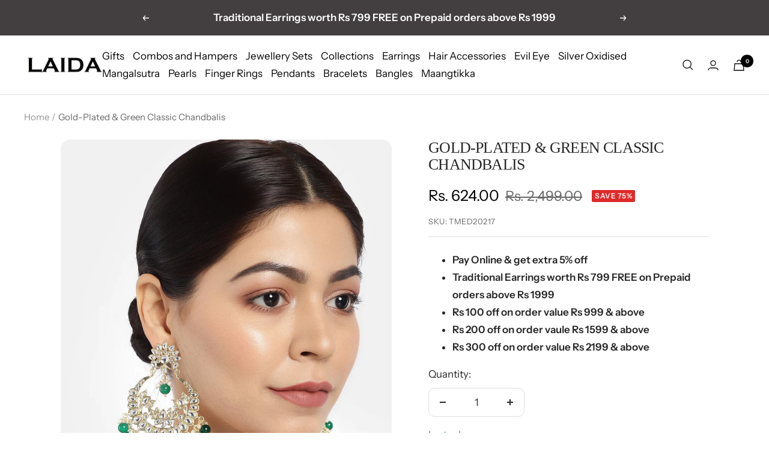

--- FILE ---
content_type: text/html; charset=utf-8
request_url: https://laida.in/products/laida-gold-plated-green-classic-chandbalis
body_size: 45668
content:
<!doctype html><html class="no-js" lang="en" dir="ltr">
  <head>
  

<script>

window.merchantInfo  = {
        mid: "19g6ilescsex6",
        environment: "production",
        type: "merchantInfo",
  		storeId: "60045394057",
  		fbpixel: "754437416031634",
      }
var productFormSelector = '.product-form';
var cart = {"note":null,"attributes":{},"original_total_price":0,"total_price":0,"total_discount":0,"total_weight":0.0,"item_count":0,"items":[],"requires_shipping":false,"currency":"INR","items_subtotal_price":0,"cart_level_discount_applications":[],"checkout_charge_amount":0}
var templateName = 'product'
</script>

<script src="https://pdp.gokwik.co/merchant-integration/build/merchant.integration.js?v4"></script>

<style>

.gokwik-checkout {
  width: 100%;
  display: flex;
  justify-content: center;
  flex-direction: column;
  align-items: end;
  margin-bottom: 10px;
}
.gokwik-checkout button {
  max-width:100%;
  width: 100%;
  border: none;
  display: flex;
  justify-content: center;
  align-items: center;
  background: #282828;
  position: relative;
  margin: 0;
  padding: 5px 8px;
  height:48.5px;
}
#gokwik-buy-now.disabled, .gokwik-disabled{
  opacity:0.5;
  cursor: not-allowed;
  }
  .gokwik-checkout button:focus {
  outline: none;
}
.gokwik-checkout button > span {
  display: flex;
}
.gokwik-checkout button > span.btn-text {
  display: flex;
  flex-direction: column;
  color: #ffffff;
  align-items: flex-start;
}
.gokwik-checkout button > span.btn-text > span:last-child {
	padding-top: 2px;
    font-size: 10px;
    line-height: 10px;
    text-transform: initial;
}
.gokwik-checkout button > span.btn-text > span:first-child {
   font-size: 14px;
}
.gokwik-checkout button > span.pay-opt-icon img:first-child {
  margin-right: 10px;
  margin-left: 10px;
}
/*   Additional */


 

  

 #gokwik-buy-now {
   background: #282828;
   width: 100%;
   color: #ffffff;
   cursor: pointer;
   line-height: 1;
   border: none;
   padding: 15px 10px;
   font-size: 17px;
    margin-bottom: 10px;
   position:relative;
      display: flex;
    justify-content: center;
    letter-spacing: 1px;
  height:49px;
 }

  

/* Loader CSS */
  #btn-loader{
    display: none;
    position: absolute;
    top: 0;
    bottom: 0;
    left: 0;
    right: 0;
    justify-content: center;
    align-items: center;
    background:#282828;
    border-radius:2.5rem;
    
  } 

.cir-loader,
.cir-loader:after {
  border-radius: 50%;
  width: 35px;
  height: 35px;
}
.cir-loader {
  margin: 6px auto;
  font-size: 10px;
  position: relative;
  text-indent: -9999em;
  border-top: 0.5em solid rgba(255, 255, 255, 0.2);
  border-right: 0.5em solid rgba(255, 255, 255, 0.2);
  border-bottom: 0.5em solid rgba(255, 255, 255, 0.2);
  border-left: 0.5em solid #ffffff;
  -webkit-transform: translateZ(0);
  -ms-transform: translateZ(0);
  transform: translateZ(0);
  -webkit-animation: load8 1.1s infinite linear;
  animation: load8 1.1s infinite linear;
}
@-webkit-keyframes load8 {
  0% {
    -webkit-transform: rotate(0deg);
    transform: rotate(0deg);
  }
  100% {
    -webkit-transform: rotate(360deg);
    transform: rotate(360deg);
  }
}
@keyframes load8 {
  0% {
    -webkit-transform: rotate(0deg);
    transform: rotate(0deg);
  }
  100% {
    -webkit-transform: rotate(360deg);
    transform: rotate(360deg);
  }
}
</style> 


    <meta charset="utf-8">
    <meta name="viewport" content="width=device-width, initial-scale=1.0, height=device-height, minimum-scale=1.0, maximum-scale=1.0">
    <meta name="theme-color" content="#ffffff">

    <title>Gold-Plated &amp; Green Classic Chandbalis</title><meta name="description" content="PRODUCT DETAILS&amp;nbsp; Gold-Plated and Green Classic Earrings, has kundan detailingSecured with a post and back closure Jewellery Earring"><link rel="canonical" href="https://laida.in/products/laida-gold-plated-green-classic-chandbalis"><link rel="shortcut icon" href="//laida.in/cdn/shop/files/LAIDA_c2654987-6bd5-448e-82c0-fe8e57bb5082_96x96.jpg?v=1676576169" type="image/png"><link rel="preconnect" href="https://cdn.shopify.com">
    <link rel="dns-prefetch" href="https://productreviews.shopifycdn.com">
    <link rel="dns-prefetch" href="https://www.google-analytics.com"><link rel="preconnect" href="https://fonts.shopifycdn.com" crossorigin><meta name="p:domain_verify" content="037639ab265db94b448e62dff4ca3a67"/><link rel="preload" as="style" href="//laida.in/cdn/shop/t/12/assets/theme.css?v=13926965543665626001713523793">
    <link rel="preload" as="script" href="//laida.in/cdn/shop/t/12/assets/vendor.js?v=31715688253868339281704196330">
    <link rel="preload" as="script" href="//laida.in/cdn/shop/t/12/assets/theme.js?v=77649268588169828931704370507">
    <script src="https://ajax.googleapis.com/ajax/libs/jquery/3.4.1/jquery.min.js"></script>
    <link href="https://cdnjs.cloudflare.com/ajax/libs/slick-carousel/1.6.0/slick.min.css" rel="stylesheet" />
    <script src="https://cdnjs.cloudflare.com/ajax/libs/slick-carousel/1.6.0/slick.min.js"></script><link rel="preload" as="fetch" href="/products/laida-gold-plated-green-classic-chandbalis.js" crossorigin>
      <link rel="preload" as="image" imagesizes="(max-width: 999px) calc(100vw - 48px), 640px" imagesrcset="//laida.in/cdn/shop/products/TMED20217_1_-Copy_400x.jpg?v=1663328650 400w, //laida.in/cdn/shop/products/TMED20217_1_-Copy_500x.jpg?v=1663328650 500w, //laida.in/cdn/shop/products/TMED20217_1_-Copy_600x.jpg?v=1663328650 600w, //laida.in/cdn/shop/products/TMED20217_1_-Copy_700x.jpg?v=1663328650 700w, //laida.in/cdn/shop/products/TMED20217_1_-Copy_800x.jpg?v=1663328650 800w, //laida.in/cdn/shop/products/TMED20217_1_-Copy_900x.jpg?v=1663328650 900w, //laida.in/cdn/shop/products/TMED20217_1_-Copy_1000x.jpg?v=1663328650 1000w, //laida.in/cdn/shop/products/TMED20217_1_-Copy_1077x.jpg?v=1663328650 1077w
">
      <style>
@import url('https://fonts.googleapis.com/css2?family=Gelasio&display=swap');
</style><link rel="preload" as="script" href="//laida.in/cdn/shop/t/12/assets/flickity.js?v=176646718982628074891704196330"><meta property="og:type" content="product">
  <meta property="og:title" content="Gold-Plated &amp; Green Classic Chandbalis">
  <meta property="product:price:amount" content="624.00">
  <meta property="product:price:currency" content="INR"><meta property="og:image" content="http://laida.in/cdn/shop/products/TMED20217_1_-Copy.jpg?v=1663328650">
  <meta property="og:image:secure_url" content="https://laida.in/cdn/shop/products/TMED20217_1_-Copy.jpg?v=1663328650">
  <meta property="og:image:width" content="1077">
  <meta property="og:image:height" content="1077"><meta property="og:description" content="PRODUCT DETAILS&amp;nbsp; Gold-Plated and Green Classic Earrings, has kundan detailingSecured with a post and back closure Jewellery Earring"><meta property="og:url" content="https://laida.in/products/laida-gold-plated-green-classic-chandbalis">
<meta property="og:site_name" content="Laida "><meta name="twitter:card" content="summary"><meta name="twitter:title" content="Gold-Plated &amp; Green Classic Chandbalis">
  <meta name="twitter:description" content="
Gold-Plated and Green Classic Earrings, has kundan detailingSecured with a post and back closureSize &amp;amp; FitLength of Earrings : 8.5 cmSpecificationsShape - ClassicType - ChandbalisBase Metal - AlloyStone Type - KundanPlating - Gold-PlatedTrends - HandcraftedClosure - Post and BackOccasion - EthnicMultipack Set - Single
 
Complete The LookInstantly add a splash of chic to your ensemble with these classy LAIDA earrings. This gold pair can be teamed with slim jeans and a formal top for a chic work ensemble.Care Instructions:Wipe your jewellery with a soft cloth after every useAlways store your jewellery in a flat box to avoid accidental scratchesKeep sprays and perfumes away from your jewelleryDo not soak your jewellery in waterClean your jewellery using a soft brush, dipped in jewellery cleaning solution only
"><meta name="twitter:image" content="https://laida.in/cdn/shop/products/TMED20217_1_-Copy_1200x1200_crop_center.jpg?v=1663328650">
  <meta name="twitter:image:alt" content="">
    
  <script type="application/ld+json">
  {
    "@context": "https://schema.org",
    "@type": "Product",
    "productID": 7024091463817,
    "offers": [{
          "@type": "Offer",
          "name": "Default Title",
          "availability":"https://schema.org/InStock",
          "price": 624.0,
          "priceCurrency": "INR",
          "priceValidUntil": "2026-02-06","sku": "TMED20217",
          "url": "/products/laida-gold-plated-green-classic-chandbalis?variant=40783136784521"
        }
]
,"brand": {
      "@type": "Brand",
      "name": "Laida"
    },
    "name": "Gold-Plated \u0026 Green Classic Chandbalis",
    "description": "\nGold-Plated and Green Classic Earrings, has kundan detailingSecured with a post and back closureSize \u0026amp; FitLength of Earrings : 8.5 cmSpecificationsShape - ClassicType - ChandbalisBase Metal - AlloyStone Type - KundanPlating - Gold-PlatedTrends - HandcraftedClosure - Post and BackOccasion - EthnicMultipack Set - Single\n \nComplete The LookInstantly add a splash of chic to your ensemble with these classy LAIDA earrings. This gold pair can be teamed with slim jeans and a formal top for a chic work ensemble.Care Instructions:Wipe your jewellery with a soft cloth after every useAlways store your jewellery in a flat box to avoid accidental scratchesKeep sprays and perfumes away from your jewelleryDo not soak your jewellery in waterClean your jewellery using a soft brush, dipped in jewellery cleaning solution only\n",
    "category": "Earrings",
    "url": "/products/laida-gold-plated-green-classic-chandbalis",
    "sku": "TMED20217",
    "image": {
      "@type": "ImageObject",
      "url": "https://laida.in/cdn/shop/products/TMED20217_1_-Copy.jpg?v=1663328650&width=1024",
      "image": "https://laida.in/cdn/shop/products/TMED20217_1_-Copy.jpg?v=1663328650&width=1024",
      "name": "",
      "width": "1024",
      "height": "1024"
    }
  }
  </script>



  <script type="application/ld+json">
  {
    "@context": "https://schema.org",
    "@type": "BreadcrumbList",
  "itemListElement": [{
      "@type": "ListItem",
      "position": 1,
      "name": "Home",
      "item": "https://laida.in"
    },{
          "@type": "ListItem",
          "position": 2,
          "name": "Gold-Plated \u0026 Green Classic Chandbalis",
          "item": "https://laida.in/products/laida-gold-plated-green-classic-chandbalis"
        }]
  }
  </script>


    <link rel="preload" href="//laida.in/cdn/fonts/epilogue/epilogue_n4.1f76c7520f03b0a6e3f97f1207c74feed2e1968f.woff2" as="font" type="font/woff2" crossorigin><link rel="preload" href="//laida.in/cdn/fonts/instrument_sans/instrumentsans_n4.db86542ae5e1596dbdb28c279ae6c2086c4c5bfa.woff2" as="font" type="font/woff2" crossorigin><style>
  /* Typography (heading) */
  @font-face {
  font-family: Epilogue;
  font-weight: 400;
  font-style: normal;
  font-display: swap;
  src: url("//laida.in/cdn/fonts/epilogue/epilogue_n4.1f76c7520f03b0a6e3f97f1207c74feed2e1968f.woff2") format("woff2"),
       url("//laida.in/cdn/fonts/epilogue/epilogue_n4.38049608164cf48b1e6928c13855d2ab66b3b435.woff") format("woff");
}

@font-face {
  font-family: Epilogue;
  font-weight: 400;
  font-style: italic;
  font-display: swap;
  src: url("//laida.in/cdn/fonts/epilogue/epilogue_i4.7e8e04496c4e3fc3797f4ac7b89222b9175f5dc6.woff2") format("woff2"),
       url("//laida.in/cdn/fonts/epilogue/epilogue_i4.340025c9bc8e5ceb19f6192e00586aec2c472bec.woff") format("woff");
}

/* Typography (body) */
  @font-face {
  font-family: "Instrument Sans";
  font-weight: 400;
  font-style: normal;
  font-display: swap;
  src: url("//laida.in/cdn/fonts/instrument_sans/instrumentsans_n4.db86542ae5e1596dbdb28c279ae6c2086c4c5bfa.woff2") format("woff2"),
       url("//laida.in/cdn/fonts/instrument_sans/instrumentsans_n4.510f1b081e58d08c30978f465518799851ef6d8b.woff") format("woff");
}

@font-face {
  font-family: "Instrument Sans";
  font-weight: 400;
  font-style: italic;
  font-display: swap;
  src: url("//laida.in/cdn/fonts/instrument_sans/instrumentsans_i4.028d3c3cd8d085648c808ceb20cd2fd1eb3560e5.woff2") format("woff2"),
       url("//laida.in/cdn/fonts/instrument_sans/instrumentsans_i4.7e90d82df8dee29a99237cd19cc529d2206706a2.woff") format("woff");
}

@font-face {
  font-family: "Instrument Sans";
  font-weight: 600;
  font-style: normal;
  font-display: swap;
  src: url("//laida.in/cdn/fonts/instrument_sans/instrumentsans_n6.27dc66245013a6f7f317d383a3cc9a0c347fb42d.woff2") format("woff2"),
       url("//laida.in/cdn/fonts/instrument_sans/instrumentsans_n6.1a71efbeeb140ec495af80aad612ad55e19e6d0e.woff") format("woff");
}

@font-face {
  font-family: "Instrument Sans";
  font-weight: 600;
  font-style: italic;
  font-display: swap;
  src: url("//laida.in/cdn/fonts/instrument_sans/instrumentsans_i6.ba8063f6adfa1e7ffe690cc5efa600a1e0a8ec32.woff2") format("woff2"),
       url("//laida.in/cdn/fonts/instrument_sans/instrumentsans_i6.a5bb29b76a0bb820ddaa9417675a5d0bafaa8c1f.woff") format("woff");
}

:root {--heading-color: 40, 40, 40;
    --text-color: 40, 40, 40;
    --background: 255, 255, 255;
    --secondary-background: 245, 245, 245;
    --border-color: 223, 223, 223;
    --border-color-darker: 169, 169, 169;
    --success-color: 46, 158, 123;
    --success-background: 213, 236, 229;
    --error-color: 222, 42, 42;
    --error-background: 253, 240, 240;
    --primary-button-background: 3, 3, 3;
    --primary-button-text-color: 255, 255, 255;
    --secondary-button-background: 255, 255, 255;
    --secondary-button-text-color: 0, 0, 0;
    --product-star-rating: 246, 164, 41;
    --product-on-sale-accent: 222, 42, 42;
    --product-sold-out-accent: 111, 113, 155;
    --product-custom-label-background: 64, 93, 230;
    --product-custom-label-text-color: 255, 255, 255;
    --product-custom-label-2-background: 243, 255, 52;
    --product-custom-label-2-text-color: 0, 0, 0;
    --product-low-stock-text-color: 222, 42, 42;
    --product-in-stock-text-color: 46, 158, 123;
    --loading-bar-background: 40, 40, 40;

    /* We duplicate some "base" colors as root colors, which is useful to use on drawer elements or popover without. Those should not be overridden to avoid issues */
    --root-heading-color: 40, 40, 40;
    --root-text-color: 40, 40, 40;
    --root-background: 255, 255, 255;
    --root-border-color: 223, 223, 223;
    --root-primary-button-background: 3, 3, 3;
    --root-primary-button-text-color: 255, 255, 255;

    --base-font-size: 17px;
    --heading-font-family: Epilogue, sans-serif;
    --heading-font-weight: 400;
    --heading-font-style: normal;
    --heading-text-transform: uppercase;
    --text-font-family: "Instrument Sans", sans-serif;
    --text-font-weight: 400;
    --text-font-style: normal;
    --text-font-bold-weight: 600;

    /* Typography (font size) */
    --heading-xxsmall-font-size: 11px;
    --heading-xsmall-font-size: 11px;
    --heading-small-font-size: 12px;
    --heading-large-font-size: 36px;
    --heading-h1-font-size: 36px;
    --heading-h2-font-size: 30px;
    --heading-h3-font-size: 26px;
    --heading-h4-font-size: 24px;
    --heading-h5-font-size: 20px;
    --heading-h6-font-size: 16px;

    /* Control the look and feel of the theme by changing radius of various elements */
    --button-border-radius: 10px;
    --block-border-radius: 32px;
    --block-border-radius-reduced: 16px;
    --color-swatch-border-radius: 0px;

    /* Button size */
    --button-height: 48px;
    --button-small-height: 40px;

    /* Form related */
    --form-input-field-height: 48px;
    --form-input-gap: 16px;
    --form-submit-margin: 24px;

    /* Product listing related variables */
    --product-list-block-spacing: 32px;

    /* Video related */
    --play-button-background: 255, 255, 255;
    --play-button-arrow: 40, 40, 40;

    /* RTL support */
    --transform-logical-flip: 1;
    --transform-origin-start: left;
    --transform-origin-end: right;

    /* Other */
    --zoom-cursor-svg-url: url(//laida.in/cdn/shop/t/12/assets/zoom-cursor.svg?v=45768186756727066451704196330);
    --arrow-right-svg-url: url(//laida.in/cdn/shop/t/12/assets/arrow-right.svg?v=68514796191813554541704196330);
    --arrow-left-svg-url: url(//laida.in/cdn/shop/t/12/assets/arrow-left.svg?v=57802358627795424921704196330);

    /* Some useful variables that we can reuse in our CSS. Some explanation are needed for some of them:
       - container-max-width-minus-gutters: represents the container max width without the edge gutters
       - container-outer-width: considering the screen width, represent all the space outside the container
       - container-outer-margin: same as container-outer-width but get set to 0 inside a container
       - container-inner-width: the effective space inside the container (minus gutters)
       - grid-column-width: represents the width of a single column of the grid
       - vertical-breather: this is a variable that defines the global "spacing" between sections, and inside the section
                            to create some "breath" and minimum spacing
     */
    --container-max-width: 1600px;
    --container-gutter: 24px;
    --container-max-width-minus-gutters: calc(var(--container-max-width) - (var(--container-gutter)) * 2);
    --container-outer-width: max(calc((100vw - var(--container-max-width-minus-gutters)) / 2), var(--container-gutter));
    --container-outer-margin: var(--container-outer-width);
    --container-inner-width: calc(100vw - var(--container-outer-width) * 2);

    --grid-column-count: 10;
    --grid-gap: 24px;
    --grid-column-width: calc((100vw - var(--container-outer-width) * 2 - var(--grid-gap) * (var(--grid-column-count) - 1)) / var(--grid-column-count));

    --vertical-breather: 36px;
    --vertical-breather-tight: 36px;

    /* Shopify related variables */
    --payment-terms-background-color: #ffffff;
  }

  @media screen and (min-width: 741px) {
    :root {
      --container-gutter: 40px;
      --grid-column-count: 20;
      --vertical-breather: 48px;
      --vertical-breather-tight: 48px;

      /* Typography (font size) */
      --heading-xsmall-font-size: 12px;
      --heading-small-font-size: 13px;
      --heading-large-font-size: 52px;
      --heading-h1-font-size: 48px;
      --heading-h2-font-size: 38px;
      --heading-h3-font-size: 32px;
      --heading-h4-font-size: 24px;
      --heading-h5-font-size: 20px;
      --heading-h6-font-size: 18px;

      /* Form related */
      --form-input-field-height: 52px;
      --form-submit-margin: 32px;

      /* Button size */
      --button-height: 52px;
      --button-small-height: 44px;
    }
  }

  @media screen and (min-width: 1200px) {
    :root {
      --vertical-breather: 64px;
      --vertical-breather-tight: 48px;
      --product-list-block-spacing: 48px;

      /* Typography */
      --heading-large-font-size: 64px;
      --heading-h1-font-size: 56px;
      --heading-h2-font-size: 48px;
      --heading-h3-font-size: 36px;
      --heading-h4-font-size: 30px;
      --heading-h5-font-size: 24px;
      --heading-h6-font-size: 18px;
    }
  }

  @media screen and (min-width: 1600px) {
    :root {
      --vertical-breather: 64px;
      --vertical-breather-tight: 48px;
    }
  }
</style>
    <script>
  // This allows to expose several variables to the global scope, to be used in scripts
  window.themeVariables = {
    settings: {
      direction: "ltr",
      pageType: "product",
      cartCount: 0,
      moneyFormat: "Rs. {{amount}}",
      moneyWithCurrencyFormat: "Rs. {{amount}}",
      showVendor: false,
      discountMode: "percentage",
      currencyCodeEnabled: true,
      searchMode: "product,article,collection",
      searchUnavailableProducts: "last",
      cartType: "drawer",
      cartCurrency: "INR",
      mobileZoomFactor: 2.5
    },

    routes: {
      host: "laida.in",
      rootUrl: "\/",
      rootUrlWithoutSlash: '',
      cartUrl: "\/cart",
      cartAddUrl: "\/cart\/add",
      cartChangeUrl: "\/cart\/change",
      searchUrl: "\/search",
      predictiveSearchUrl: "\/search\/suggest",
      productRecommendationsUrl: "\/recommendations\/products"
    },

    strings: {
      accessibilityDelete: "Delete",
      accessibilityClose: "Close",
      collectionSoldOut: "Sold out",
      collectionDiscount: "Save @savings@",
      productSalePrice: "Sale price",
      productRegularPrice: "Regular price",
      productFormUnavailable: "Unavailable",
      productFormSoldOut: "Sold out",
      productFormPreOrder: "Pre-order",
      productFormAddToCart: "Add to cart",
      searchNoResults: "No results could be found.",
      searchNewSearch: "New search",
      searchProducts: "Products",
      searchArticles: "Journal",
      searchPages: "Pages",
      searchCollections: "Collections",
      cartViewCart: "View cart",
      cartItemAdded: "Item added to your cart!",
      cartItemAddedShort: "Added to your cart!",
      cartAddOrderNote: "Add order note",
      cartEditOrderNote: "Edit order note",
      shippingEstimatorNoResults: "Sorry, we do not ship to your address.",
      shippingEstimatorOneResult: "There is one shipping rate for your address:",
      shippingEstimatorMultipleResults: "There are several shipping rates for your address:",
      shippingEstimatorError: "One or more error occurred while retrieving shipping rates:"
    },

    libs: {
      flickity: "\/\/laida.in\/cdn\/shop\/t\/12\/assets\/flickity.js?v=176646718982628074891704196330",
      photoswipe: "\/\/laida.in\/cdn\/shop\/t\/12\/assets\/photoswipe.js?v=132268647426145925301704196330",
      qrCode: "\/\/laida.in\/cdn\/shopifycloud\/storefront\/assets\/themes_support\/vendor\/qrcode-3f2b403b.js"
    },

    breakpoints: {
      phone: 'screen and (max-width: 740px)',
      tablet: 'screen and (min-width: 741px) and (max-width: 999px)',
      tabletAndUp: 'screen and (min-width: 741px)',
      pocket: 'screen and (max-width: 999px)',
      lap: 'screen and (min-width: 1000px) and (max-width: 1199px)',
      lapAndUp: 'screen and (min-width: 1000px)',
      desktop: 'screen and (min-width: 1200px)',
      wide: 'screen and (min-width: 1400px)'
    }
  };

  window.addEventListener('pageshow', async () => {
    const cartContent = await (await fetch(`${window.themeVariables.routes.cartUrl}.js`, {cache: 'reload'})).json();
    document.documentElement.dispatchEvent(new CustomEvent('cart:refresh', {detail: {cart: cartContent}}));
  });

  if ('noModule' in HTMLScriptElement.prototype) {
    // Old browsers (like IE) that does not support module will be considered as if not executing JS at all
    document.documentElement.className = document.documentElement.className.replace('no-js', 'js');

    requestAnimationFrame(() => {
      const viewportHeight = (window.visualViewport ? window.visualViewport.height : document.documentElement.clientHeight);
      document.documentElement.style.setProperty('--window-height',viewportHeight + 'px');
    });
  }// We save the product ID in local storage to be eventually used for recently viewed section
    try {
      const items = JSON.parse(localStorage.getItem('theme:recently-viewed-products') || '[]');

      // We check if the current product already exists, and if it does not, we add it at the start
      if (!items.includes(7024091463817)) {
        items.unshift(7024091463817);
      }

      localStorage.setItem('theme:recently-viewed-products', JSON.stringify(items.slice(0, 20)));
    } catch (e) {
      // Safari in private mode does not allow setting item, we silently fail
    }</script>

    <link rel="stylesheet" href="//laida.in/cdn/shop/t/12/assets/theme.css?v=13926965543665626001713523793">

    <script src="//laida.in/cdn/shop/t/12/assets/vendor.js?v=31715688253868339281704196330" defer></script>
    <script src="//laida.in/cdn/shop/t/12/assets/theme.js?v=77649268588169828931704370507" defer></script>
    <script src="//laida.in/cdn/shop/t/12/assets/custom.js?v=167639537848865775061704196330" defer></script>
    
    <script>window.performance && window.performance.mark && window.performance.mark('shopify.content_for_header.start');</script><meta name="google-site-verification" content="ZiuiHw1j7yNNAabxCoLAKVQ5DBOrPQ7l4z1JdobylQo">
<meta id="shopify-digital-wallet" name="shopify-digital-wallet" content="/60045394057/digital_wallets/dialog">
<link rel="alternate" type="application/json+oembed" href="https://laida.in/products/laida-gold-plated-green-classic-chandbalis.oembed">
<script async="async" src="/checkouts/internal/preloads.js?locale=en-IN"></script>
<script id="shopify-features" type="application/json">{"accessToken":"7a0f954f5ba55284280dedb3c572ff04","betas":["rich-media-storefront-analytics"],"domain":"laida.in","predictiveSearch":true,"shopId":60045394057,"locale":"en"}</script>
<script>var Shopify = Shopify || {};
Shopify.shop = "laidajewellery.myshopify.com";
Shopify.locale = "en";
Shopify.currency = {"active":"INR","rate":"1.0"};
Shopify.country = "IN";
Shopify.theme = {"name":"Laida","id":130524741769,"schema_name":"Focal","schema_version":"8.10.7","theme_store_id":null,"role":"main"};
Shopify.theme.handle = "null";
Shopify.theme.style = {"id":null,"handle":null};
Shopify.cdnHost = "laida.in/cdn";
Shopify.routes = Shopify.routes || {};
Shopify.routes.root = "/";</script>
<script type="module">!function(o){(o.Shopify=o.Shopify||{}).modules=!0}(window);</script>
<script>!function(o){function n(){var o=[];function n(){o.push(Array.prototype.slice.apply(arguments))}return n.q=o,n}var t=o.Shopify=o.Shopify||{};t.loadFeatures=n(),t.autoloadFeatures=n()}(window);</script>
<script id="shop-js-analytics" type="application/json">{"pageType":"product"}</script>
<script defer="defer" async type="module" src="//laida.in/cdn/shopifycloud/shop-js/modules/v2/client.init-shop-cart-sync_BT-GjEfc.en.esm.js"></script>
<script defer="defer" async type="module" src="//laida.in/cdn/shopifycloud/shop-js/modules/v2/chunk.common_D58fp_Oc.esm.js"></script>
<script defer="defer" async type="module" src="//laida.in/cdn/shopifycloud/shop-js/modules/v2/chunk.modal_xMitdFEc.esm.js"></script>
<script type="module">
  await import("//laida.in/cdn/shopifycloud/shop-js/modules/v2/client.init-shop-cart-sync_BT-GjEfc.en.esm.js");
await import("//laida.in/cdn/shopifycloud/shop-js/modules/v2/chunk.common_D58fp_Oc.esm.js");
await import("//laida.in/cdn/shopifycloud/shop-js/modules/v2/chunk.modal_xMitdFEc.esm.js");

  window.Shopify.SignInWithShop?.initShopCartSync?.({"fedCMEnabled":true,"windoidEnabled":true});

</script>
<script id="__st">var __st={"a":60045394057,"offset":19800,"reqid":"a912fdfc-1098-4afc-8457-47ab21f4fca7-1769454633","pageurl":"laida.in\/products\/laida-gold-plated-green-classic-chandbalis","u":"4bb19071f404","p":"product","rtyp":"product","rid":7024091463817};</script>
<script>window.ShopifyPaypalV4VisibilityTracking = true;</script>
<script id="captcha-bootstrap">!function(){'use strict';const t='contact',e='account',n='new_comment',o=[[t,t],['blogs',n],['comments',n],[t,'customer']],c=[[e,'customer_login'],[e,'guest_login'],[e,'recover_customer_password'],[e,'create_customer']],r=t=>t.map((([t,e])=>`form[action*='/${t}']:not([data-nocaptcha='true']) input[name='form_type'][value='${e}']`)).join(','),a=t=>()=>t?[...document.querySelectorAll(t)].map((t=>t.form)):[];function s(){const t=[...o],e=r(t);return a(e)}const i='password',u='form_key',d=['recaptcha-v3-token','g-recaptcha-response','h-captcha-response',i],f=()=>{try{return window.sessionStorage}catch{return}},m='__shopify_v',_=t=>t.elements[u];function p(t,e,n=!1){try{const o=window.sessionStorage,c=JSON.parse(o.getItem(e)),{data:r}=function(t){const{data:e,action:n}=t;return t[m]||n?{data:e,action:n}:{data:t,action:n}}(c);for(const[e,n]of Object.entries(r))t.elements[e]&&(t.elements[e].value=n);n&&o.removeItem(e)}catch(o){console.error('form repopulation failed',{error:o})}}const l='form_type',E='cptcha';function T(t){t.dataset[E]=!0}const w=window,h=w.document,L='Shopify',v='ce_forms',y='captcha';let A=!1;((t,e)=>{const n=(g='f06e6c50-85a8-45c8-87d0-21a2b65856fe',I='https://cdn.shopify.com/shopifycloud/storefront-forms-hcaptcha/ce_storefront_forms_captcha_hcaptcha.v1.5.2.iife.js',D={infoText:'Protected by hCaptcha',privacyText:'Privacy',termsText:'Terms'},(t,e,n)=>{const o=w[L][v],c=o.bindForm;if(c)return c(t,g,e,D).then(n);var r;o.q.push([[t,g,e,D],n]),r=I,A||(h.body.append(Object.assign(h.createElement('script'),{id:'captcha-provider',async:!0,src:r})),A=!0)});var g,I,D;w[L]=w[L]||{},w[L][v]=w[L][v]||{},w[L][v].q=[],w[L][y]=w[L][y]||{},w[L][y].protect=function(t,e){n(t,void 0,e),T(t)},Object.freeze(w[L][y]),function(t,e,n,w,h,L){const[v,y,A,g]=function(t,e,n){const i=e?o:[],u=t?c:[],d=[...i,...u],f=r(d),m=r(i),_=r(d.filter((([t,e])=>n.includes(e))));return[a(f),a(m),a(_),s()]}(w,h,L),I=t=>{const e=t.target;return e instanceof HTMLFormElement?e:e&&e.form},D=t=>v().includes(t);t.addEventListener('submit',(t=>{const e=I(t);if(!e)return;const n=D(e)&&!e.dataset.hcaptchaBound&&!e.dataset.recaptchaBound,o=_(e),c=g().includes(e)&&(!o||!o.value);(n||c)&&t.preventDefault(),c&&!n&&(function(t){try{if(!f())return;!function(t){const e=f();if(!e)return;const n=_(t);if(!n)return;const o=n.value;o&&e.removeItem(o)}(t);const e=Array.from(Array(32),(()=>Math.random().toString(36)[2])).join('');!function(t,e){_(t)||t.append(Object.assign(document.createElement('input'),{type:'hidden',name:u})),t.elements[u].value=e}(t,e),function(t,e){const n=f();if(!n)return;const o=[...t.querySelectorAll(`input[type='${i}']`)].map((({name:t})=>t)),c=[...d,...o],r={};for(const[a,s]of new FormData(t).entries())c.includes(a)||(r[a]=s);n.setItem(e,JSON.stringify({[m]:1,action:t.action,data:r}))}(t,e)}catch(e){console.error('failed to persist form',e)}}(e),e.submit())}));const S=(t,e)=>{t&&!t.dataset[E]&&(n(t,e.some((e=>e===t))),T(t))};for(const o of['focusin','change'])t.addEventListener(o,(t=>{const e=I(t);D(e)&&S(e,y())}));const B=e.get('form_key'),M=e.get(l),P=B&&M;t.addEventListener('DOMContentLoaded',(()=>{const t=y();if(P)for(const e of t)e.elements[l].value===M&&p(e,B);[...new Set([...A(),...v().filter((t=>'true'===t.dataset.shopifyCaptcha))])].forEach((e=>S(e,t)))}))}(h,new URLSearchParams(w.location.search),n,t,e,['guest_login'])})(!0,!0)}();</script>
<script integrity="sha256-4kQ18oKyAcykRKYeNunJcIwy7WH5gtpwJnB7kiuLZ1E=" data-source-attribution="shopify.loadfeatures" defer="defer" src="//laida.in/cdn/shopifycloud/storefront/assets/storefront/load_feature-a0a9edcb.js" crossorigin="anonymous"></script>
<script data-source-attribution="shopify.dynamic_checkout.dynamic.init">var Shopify=Shopify||{};Shopify.PaymentButton=Shopify.PaymentButton||{isStorefrontPortableWallets:!0,init:function(){window.Shopify.PaymentButton.init=function(){};var t=document.createElement("script");t.src="https://laida.in/cdn/shopifycloud/portable-wallets/latest/portable-wallets.en.js",t.type="module",document.head.appendChild(t)}};
</script>
<script data-source-attribution="shopify.dynamic_checkout.buyer_consent">
  function portableWalletsHideBuyerConsent(e){var t=document.getElementById("shopify-buyer-consent"),n=document.getElementById("shopify-subscription-policy-button");t&&n&&(t.classList.add("hidden"),t.setAttribute("aria-hidden","true"),n.removeEventListener("click",e))}function portableWalletsShowBuyerConsent(e){var t=document.getElementById("shopify-buyer-consent"),n=document.getElementById("shopify-subscription-policy-button");t&&n&&(t.classList.remove("hidden"),t.removeAttribute("aria-hidden"),n.addEventListener("click",e))}window.Shopify?.PaymentButton&&(window.Shopify.PaymentButton.hideBuyerConsent=portableWalletsHideBuyerConsent,window.Shopify.PaymentButton.showBuyerConsent=portableWalletsShowBuyerConsent);
</script>
<script>
  function portableWalletsCleanup(e){e&&e.src&&console.error("Failed to load portable wallets script "+e.src);var t=document.querySelectorAll("shopify-accelerated-checkout .shopify-payment-button__skeleton, shopify-accelerated-checkout-cart .wallet-cart-button__skeleton"),e=document.getElementById("shopify-buyer-consent");for(let e=0;e<t.length;e++)t[e].remove();e&&e.remove()}function portableWalletsNotLoadedAsModule(e){e instanceof ErrorEvent&&"string"==typeof e.message&&e.message.includes("import.meta")&&"string"==typeof e.filename&&e.filename.includes("portable-wallets")&&(window.removeEventListener("error",portableWalletsNotLoadedAsModule),window.Shopify.PaymentButton.failedToLoad=e,"loading"===document.readyState?document.addEventListener("DOMContentLoaded",window.Shopify.PaymentButton.init):window.Shopify.PaymentButton.init())}window.addEventListener("error",portableWalletsNotLoadedAsModule);
</script>

<script type="module" src="https://laida.in/cdn/shopifycloud/portable-wallets/latest/portable-wallets.en.js" onError="portableWalletsCleanup(this)" crossorigin="anonymous"></script>
<script nomodule>
  document.addEventListener("DOMContentLoaded", portableWalletsCleanup);
</script>

<link id="shopify-accelerated-checkout-styles" rel="stylesheet" media="screen" href="https://laida.in/cdn/shopifycloud/portable-wallets/latest/accelerated-checkout-backwards-compat.css" crossorigin="anonymous">
<style id="shopify-accelerated-checkout-cart">
        #shopify-buyer-consent {
  margin-top: 1em;
  display: inline-block;
  width: 100%;
}

#shopify-buyer-consent.hidden {
  display: none;
}

#shopify-subscription-policy-button {
  background: none;
  border: none;
  padding: 0;
  text-decoration: underline;
  font-size: inherit;
  cursor: pointer;
}

#shopify-subscription-policy-button::before {
  box-shadow: none;
}

      </style>

<script>window.performance && window.performance.mark && window.performance.mark('shopify.content_for_header.end');</script>

    <style>
       button.image-with-text__navigation-item span {
          visibility: hidden;
              }
      h3.heading.h2 {
          font-family: gelasio;
          font-weight: 100;
          font-size: 38px;
}
      @media only screen and (max-width: 768px){
        h3.heading.h2 {
          font-size: 26px;
}
      }
      h3.heading.h3{
        font-family: gelasio;
      }
      h1.product-meta__title.heading.h3{
        font-family: 'Zurich';
    font-weight: 100;
        font-size: 26px;
      }
      button#AddToCart {
    font-size: 15px!important;
            background: #fff;
    color: #000;
    border: 1px solid #000;
}
      figcaption.gallery__caption.rte {
    text-align: center;
}
    </style>
  <script src= "https://websdk-assets.s3.ap-south-1.amazonaws.com/shopify-messaging-app/laida.js" defer="defer"></script>

  <style>
    @media only screen and (min-width: 1220px) and (max-width: 1340px){
      [dir=ltr] .header__linklist-item:not(:last-child) {
    margin-right: 16px;
}
    }
     @media only screen and (min-width: 1200px) and (max-width: 1320px){
      [dir=ltr] .header__linklist-item:not(:last-child) {
    margin-right: 14px;
}
    }
       @media only screen and (min-width: 1200px) and (max-width: 1399px){
         .product-list__inner{
      grid-template-columns: repeat(auto-fit,calc(100% / 4 - 24px * (4 - 1) / 4));
    }}
  </style>
  <!-- Begin Inspectlet Asynchronous Code -->
<script type="text/javascript">
(function() {
window.__insp = window.__insp || [];
__insp.push(['wid', 1015664605]);
var ldinsp = function(){
if(typeof window.__inspld != "undefined") return; window.__inspld = 1; var insp = document.createElement('script'); insp.type = 'text/javascript'; insp.async = true; insp.id = "inspsync"; insp.src = ('https:' == document.location.protocol ? 'https' : 'http') + '://cdn.inspectlet.com/inspectlet.js?wid=1015664605&r=' + Math.floor(new Date().getTime()/3600000); var x = document.getElementsByTagName('script')[0]; x.parentNode.insertBefore(insp, x); };
setTimeout(ldinsp, 0);
})();
</script>
<!-- End Inspectlet Asynchronous Code -->
<style>
  collapsible-content#block-template--15492111466633__product-content-description-content p {
    margin-top: 0;
}
  collapsible-content#block-template--15492111466633__product-content-description-content p {
    margin-bottom: 9px;
}
</style>

<script type="text/javascript">
    (function(c,l,a,r,i,t,y){
        c[a]=c[a]||function(){(c[a].q=c[a].q||[]).push(arguments)};
        t=l.createElement(r);t.async=1;t.src="https://www.clarity.ms/tag/"+i;
        y=l.getElementsByTagName(r)[0];y.parentNode.insertBefore(t,y);
    })(window, document, "clarity", "script", "gpukt5g83o");
</script>
  <!-- BEGIN app block: shopify://apps/judge-me-reviews/blocks/judgeme_core/61ccd3b1-a9f2-4160-9fe9-4fec8413e5d8 --><!-- Start of Judge.me Core -->






<link rel="dns-prefetch" href="https://cdnwidget.judge.me">
<link rel="dns-prefetch" href="https://cdn.judge.me">
<link rel="dns-prefetch" href="https://cdn1.judge.me">
<link rel="dns-prefetch" href="https://api.judge.me">

<script data-cfasync='false' class='jdgm-settings-script'>window.jdgmSettings={"pagination":5,"disable_web_reviews":false,"badge_no_review_text":"No reviews","badge_n_reviews_text":"{{ n }} review/reviews","hide_badge_preview_if_no_reviews":true,"badge_hide_text":false,"enforce_center_preview_badge":false,"widget_title":"Customer Reviews","widget_open_form_text":"Write a review","widget_close_form_text":"Cancel review","widget_refresh_page_text":"Refresh page","widget_summary_text":"Based on {{ number_of_reviews }} review/reviews","widget_no_review_text":"Be the first to write a review","widget_name_field_text":"Display name","widget_verified_name_field_text":"Verified Name (public)","widget_name_placeholder_text":"Display name","widget_required_field_error_text":"This field is required.","widget_email_field_text":"Email address","widget_verified_email_field_text":"Verified Email (private, can not be edited)","widget_email_placeholder_text":"Your email address","widget_email_field_error_text":"Please enter a valid email address.","widget_rating_field_text":"Rating","widget_review_title_field_text":"Review Title","widget_review_title_placeholder_text":"Give your review a title","widget_review_body_field_text":"Review content","widget_review_body_placeholder_text":"Start writing here...","widget_pictures_field_text":"Picture/Video (optional)","widget_submit_review_text":"Submit Review","widget_submit_verified_review_text":"Submit Verified Review","widget_submit_success_msg_with_auto_publish":"Thank you! Please refresh the page in a few moments to see your review. You can remove or edit your review by logging into \u003ca href='https://judge.me/login' target='_blank' rel='nofollow noopener'\u003eJudge.me\u003c/a\u003e","widget_submit_success_msg_no_auto_publish":"Thank you! Your review will be published as soon as it is approved by the shop admin. You can remove or edit your review by logging into \u003ca href='https://judge.me/login' target='_blank' rel='nofollow noopener'\u003eJudge.me\u003c/a\u003e","widget_show_default_reviews_out_of_total_text":"Showing {{ n_reviews_shown }} out of {{ n_reviews }} reviews.","widget_show_all_link_text":"Show all","widget_show_less_link_text":"Show less","widget_author_said_text":"{{ reviewer_name }} said:","widget_days_text":"{{ n }} days ago","widget_weeks_text":"{{ n }} week/weeks ago","widget_months_text":"{{ n }} month/months ago","widget_years_text":"{{ n }} year/years ago","widget_yesterday_text":"Yesterday","widget_today_text":"Today","widget_replied_text":"\u003e\u003e {{ shop_name }} replied:","widget_read_more_text":"Read more","widget_reviewer_name_as_initial":"","widget_rating_filter_color":"#fbcd0a","widget_rating_filter_see_all_text":"See all reviews","widget_sorting_most_recent_text":"Most Recent","widget_sorting_highest_rating_text":"Highest Rating","widget_sorting_lowest_rating_text":"Lowest Rating","widget_sorting_with_pictures_text":"Only Pictures","widget_sorting_most_helpful_text":"Most Helpful","widget_open_question_form_text":"Ask a question","widget_reviews_subtab_text":"Reviews","widget_questions_subtab_text":"Questions","widget_question_label_text":"Question","widget_answer_label_text":"Answer","widget_question_placeholder_text":"Write your question here","widget_submit_question_text":"Submit Question","widget_question_submit_success_text":"Thank you for your question! We will notify you once it gets answered.","verified_badge_text":"Verified","verified_badge_bg_color":"","verified_badge_text_color":"","verified_badge_placement":"left-of-reviewer-name","widget_review_max_height":"","widget_hide_border":false,"widget_social_share":false,"widget_thumb":false,"widget_review_location_show":false,"widget_location_format":"","all_reviews_include_out_of_store_products":true,"all_reviews_out_of_store_text":"(out of store)","all_reviews_pagination":100,"all_reviews_product_name_prefix_text":"about","enable_review_pictures":true,"enable_question_anwser":false,"widget_theme":"default","review_date_format":"mm/dd/yyyy","default_sort_method":"most-recent","widget_product_reviews_subtab_text":"Product Reviews","widget_shop_reviews_subtab_text":"Shop Reviews","widget_other_products_reviews_text":"Reviews for other products","widget_store_reviews_subtab_text":"Store reviews","widget_no_store_reviews_text":"This store hasn't received any reviews yet","widget_web_restriction_product_reviews_text":"This product hasn't received any reviews yet","widget_no_items_text":"No items found","widget_show_more_text":"Show more","widget_write_a_store_review_text":"Write a Store Review","widget_other_languages_heading":"Reviews in Other Languages","widget_translate_review_text":"Translate review to {{ language }}","widget_translating_review_text":"Translating...","widget_show_original_translation_text":"Show original ({{ language }})","widget_translate_review_failed_text":"Review couldn't be translated.","widget_translate_review_retry_text":"Retry","widget_translate_review_try_again_later_text":"Try again later","show_product_url_for_grouped_product":false,"widget_sorting_pictures_first_text":"Pictures First","show_pictures_on_all_rev_page_mobile":false,"show_pictures_on_all_rev_page_desktop":false,"floating_tab_hide_mobile_install_preference":false,"floating_tab_button_name":"★ Reviews","floating_tab_title":"Let customers speak for us","floating_tab_button_color":"","floating_tab_button_background_color":"","floating_tab_url":"","floating_tab_url_enabled":false,"floating_tab_tab_style":"text","all_reviews_text_badge_text":"Customers rate us {{ shop.metafields.judgeme.all_reviews_rating | round: 1 }}/5 based on {{ shop.metafields.judgeme.all_reviews_count }} reviews.","all_reviews_text_badge_text_branded_style":"{{ shop.metafields.judgeme.all_reviews_rating | round: 1 }} out of 5 stars based on {{ shop.metafields.judgeme.all_reviews_count }} reviews","is_all_reviews_text_badge_a_link":false,"show_stars_for_all_reviews_text_badge":false,"all_reviews_text_badge_url":"","all_reviews_text_style":"branded","all_reviews_text_color_style":"judgeme_brand_color","all_reviews_text_color":"#108474","all_reviews_text_show_jm_brand":true,"featured_carousel_show_header":true,"featured_carousel_title":"Let customers speak for us","testimonials_carousel_title":"Customers are saying","videos_carousel_title":"Real customer stories","cards_carousel_title":"Customers are saying","featured_carousel_count_text":"from {{ n }} reviews","featured_carousel_add_link_to_all_reviews_page":false,"featured_carousel_url":"","featured_carousel_show_images":true,"featured_carousel_autoslide_interval":5,"featured_carousel_arrows_on_the_sides":false,"featured_carousel_height":250,"featured_carousel_width":80,"featured_carousel_image_size":0,"featured_carousel_image_height":250,"featured_carousel_arrow_color":"#eeeeee","verified_count_badge_style":"branded","verified_count_badge_orientation":"horizontal","verified_count_badge_color_style":"judgeme_brand_color","verified_count_badge_color":"#108474","is_verified_count_badge_a_link":false,"verified_count_badge_url":"","verified_count_badge_show_jm_brand":true,"widget_rating_preset_default":5,"widget_first_sub_tab":"product-reviews","widget_show_histogram":true,"widget_histogram_use_custom_color":false,"widget_pagination_use_custom_color":false,"widget_star_use_custom_color":false,"widget_verified_badge_use_custom_color":false,"widget_write_review_use_custom_color":false,"picture_reminder_submit_button":"Upload Pictures","enable_review_videos":false,"mute_video_by_default":false,"widget_sorting_videos_first_text":"Videos First","widget_review_pending_text":"Pending","featured_carousel_items_for_large_screen":3,"social_share_options_order":"Facebook,Twitter","remove_microdata_snippet":true,"disable_json_ld":false,"enable_json_ld_products":false,"preview_badge_show_question_text":false,"preview_badge_no_question_text":"No questions","preview_badge_n_question_text":"{{ number_of_questions }} question/questions","qa_badge_show_icon":false,"qa_badge_position":"same-row","remove_judgeme_branding":false,"widget_add_search_bar":false,"widget_search_bar_placeholder":"Search","widget_sorting_verified_only_text":"Verified only","featured_carousel_theme":"default","featured_carousel_show_rating":true,"featured_carousel_show_title":true,"featured_carousel_show_body":true,"featured_carousel_show_date":false,"featured_carousel_show_reviewer":true,"featured_carousel_show_product":false,"featured_carousel_header_background_color":"#108474","featured_carousel_header_text_color":"#ffffff","featured_carousel_name_product_separator":"reviewed","featured_carousel_full_star_background":"#108474","featured_carousel_empty_star_background":"#dadada","featured_carousel_vertical_theme_background":"#f9fafb","featured_carousel_verified_badge_enable":true,"featured_carousel_verified_badge_color":"#108474","featured_carousel_border_style":"round","featured_carousel_review_line_length_limit":3,"featured_carousel_more_reviews_button_text":"Read more reviews","featured_carousel_view_product_button_text":"View product","all_reviews_page_load_reviews_on":"scroll","all_reviews_page_load_more_text":"Load More Reviews","disable_fb_tab_reviews":false,"enable_ajax_cdn_cache":false,"widget_advanced_speed_features":5,"widget_public_name_text":"displayed publicly like","default_reviewer_name":"John Smith","default_reviewer_name_has_non_latin":true,"widget_reviewer_anonymous":"Anonymous","medals_widget_title":"Judge.me Review Medals","medals_widget_background_color":"#f9fafb","medals_widget_position":"footer_all_pages","medals_widget_border_color":"#f9fafb","medals_widget_verified_text_position":"left","medals_widget_use_monochromatic_version":false,"medals_widget_elements_color":"#108474","show_reviewer_avatar":true,"widget_invalid_yt_video_url_error_text":"Not a YouTube video URL","widget_max_length_field_error_text":"Please enter no more than {0} characters.","widget_show_country_flag":false,"widget_show_collected_via_shop_app":true,"widget_verified_by_shop_badge_style":"light","widget_verified_by_shop_text":"Verified by Shop","widget_show_photo_gallery":false,"widget_load_with_code_splitting":true,"widget_ugc_install_preference":false,"widget_ugc_title":"Made by us, Shared by you","widget_ugc_subtitle":"Tag us to see your picture featured in our page","widget_ugc_arrows_color":"#ffffff","widget_ugc_primary_button_text":"Buy Now","widget_ugc_primary_button_background_color":"#108474","widget_ugc_primary_button_text_color":"#ffffff","widget_ugc_primary_button_border_width":"0","widget_ugc_primary_button_border_style":"none","widget_ugc_primary_button_border_color":"#108474","widget_ugc_primary_button_border_radius":"25","widget_ugc_secondary_button_text":"Load More","widget_ugc_secondary_button_background_color":"#ffffff","widget_ugc_secondary_button_text_color":"#108474","widget_ugc_secondary_button_border_width":"2","widget_ugc_secondary_button_border_style":"solid","widget_ugc_secondary_button_border_color":"#108474","widget_ugc_secondary_button_border_radius":"25","widget_ugc_reviews_button_text":"View Reviews","widget_ugc_reviews_button_background_color":"#ffffff","widget_ugc_reviews_button_text_color":"#108474","widget_ugc_reviews_button_border_width":"2","widget_ugc_reviews_button_border_style":"solid","widget_ugc_reviews_button_border_color":"#108474","widget_ugc_reviews_button_border_radius":"25","widget_ugc_reviews_button_link_to":"judgeme-reviews-page","widget_ugc_show_post_date":true,"widget_ugc_max_width":"800","widget_rating_metafield_value_type":true,"widget_primary_color":"#108474","widget_enable_secondary_color":false,"widget_secondary_color":"#edf5f5","widget_summary_average_rating_text":"{{ average_rating }} out of 5","widget_media_grid_title":"Customer photos \u0026 videos","widget_media_grid_see_more_text":"See more","widget_round_style":false,"widget_show_product_medals":true,"widget_verified_by_judgeme_text":"Verified by Judge.me","widget_show_store_medals":true,"widget_verified_by_judgeme_text_in_store_medals":"Verified by Judge.me","widget_media_field_exceed_quantity_message":"Sorry, we can only accept {{ max_media }} for one review.","widget_media_field_exceed_limit_message":"{{ file_name }} is too large, please select a {{ media_type }} less than {{ size_limit }}MB.","widget_review_submitted_text":"Review Submitted!","widget_question_submitted_text":"Question Submitted!","widget_close_form_text_question":"Cancel","widget_write_your_answer_here_text":"Write your answer here","widget_enabled_branded_link":true,"widget_show_collected_by_judgeme":true,"widget_reviewer_name_color":"","widget_write_review_text_color":"","widget_write_review_bg_color":"","widget_collected_by_judgeme_text":"collected by Judge.me","widget_pagination_type":"standard","widget_load_more_text":"Load More","widget_load_more_color":"#108474","widget_full_review_text":"Full Review","widget_read_more_reviews_text":"Read More Reviews","widget_read_questions_text":"Read Questions","widget_questions_and_answers_text":"Questions \u0026 Answers","widget_verified_by_text":"Verified by","widget_verified_text":"Verified","widget_number_of_reviews_text":"{{ number_of_reviews }} reviews","widget_back_button_text":"Back","widget_next_button_text":"Next","widget_custom_forms_filter_button":"Filters","custom_forms_style":"horizontal","widget_show_review_information":false,"how_reviews_are_collected":"How reviews are collected?","widget_show_review_keywords":false,"widget_gdpr_statement":"How we use your data: We'll only contact you about the review you left, and only if necessary. By submitting your review, you agree to Judge.me's \u003ca href='https://judge.me/terms' target='_blank' rel='nofollow noopener'\u003eterms\u003c/a\u003e, \u003ca href='https://judge.me/privacy' target='_blank' rel='nofollow noopener'\u003eprivacy\u003c/a\u003e and \u003ca href='https://judge.me/content-policy' target='_blank' rel='nofollow noopener'\u003econtent\u003c/a\u003e policies.","widget_multilingual_sorting_enabled":false,"widget_translate_review_content_enabled":false,"widget_translate_review_content_method":"manual","popup_widget_review_selection":"automatically_with_pictures","popup_widget_round_border_style":true,"popup_widget_show_title":true,"popup_widget_show_body":true,"popup_widget_show_reviewer":false,"popup_widget_show_product":true,"popup_widget_show_pictures":true,"popup_widget_use_review_picture":true,"popup_widget_show_on_home_page":true,"popup_widget_show_on_product_page":true,"popup_widget_show_on_collection_page":true,"popup_widget_show_on_cart_page":true,"popup_widget_position":"bottom_left","popup_widget_first_review_delay":5,"popup_widget_duration":5,"popup_widget_interval":5,"popup_widget_review_count":5,"popup_widget_hide_on_mobile":true,"review_snippet_widget_round_border_style":true,"review_snippet_widget_card_color":"#FFFFFF","review_snippet_widget_slider_arrows_background_color":"#FFFFFF","review_snippet_widget_slider_arrows_color":"#000000","review_snippet_widget_star_color":"#108474","show_product_variant":false,"all_reviews_product_variant_label_text":"Variant: ","widget_show_verified_branding":true,"widget_ai_summary_title":"Customers say","widget_ai_summary_disclaimer":"AI-powered review summary based on recent customer reviews","widget_show_ai_summary":false,"widget_show_ai_summary_bg":false,"widget_show_review_title_input":true,"redirect_reviewers_invited_via_email":"external_form","request_store_review_after_product_review":false,"request_review_other_products_in_order":false,"review_form_color_scheme":"default","review_form_corner_style":"square","review_form_star_color":{},"review_form_text_color":"#333333","review_form_background_color":"#ffffff","review_form_field_background_color":"#fafafa","review_form_button_color":{},"review_form_button_text_color":"#ffffff","review_form_modal_overlay_color":"#000000","review_content_screen_title_text":"How would you rate this product?","review_content_introduction_text":"We would love it if you would share a bit about your experience.","store_review_form_title_text":"How would you rate this store?","store_review_form_introduction_text":"We would love it if you would share a bit about your experience.","show_review_guidance_text":true,"one_star_review_guidance_text":"Poor","five_star_review_guidance_text":"Great","customer_information_screen_title_text":"About you","customer_information_introduction_text":"Please tell us more about you.","custom_questions_screen_title_text":"Your experience in more detail","custom_questions_introduction_text":"Here are a few questions to help us understand more about your experience.","review_submitted_screen_title_text":"Thanks for your review!","review_submitted_screen_thank_you_text":"We are processing it and it will appear on the store soon.","review_submitted_screen_email_verification_text":"Please confirm your email by clicking the link we just sent you. This helps us keep reviews authentic.","review_submitted_request_store_review_text":"Would you like to share your experience of shopping with us?","review_submitted_review_other_products_text":"Would you like to review these products?","store_review_screen_title_text":"Would you like to share your experience of shopping with us?","store_review_introduction_text":"We value your feedback and use it to improve. Please share any thoughts or suggestions you have.","reviewer_media_screen_title_picture_text":"Share a picture","reviewer_media_introduction_picture_text":"Upload a photo to support your review.","reviewer_media_screen_title_video_text":"Share a video","reviewer_media_introduction_video_text":"Upload a video to support your review.","reviewer_media_screen_title_picture_or_video_text":"Share a picture or video","reviewer_media_introduction_picture_or_video_text":"Upload a photo or video to support your review.","reviewer_media_youtube_url_text":"Paste your Youtube URL here","advanced_settings_next_step_button_text":"Next","advanced_settings_close_review_button_text":"Close","modal_write_review_flow":false,"write_review_flow_required_text":"Required","write_review_flow_privacy_message_text":"We respect your privacy.","write_review_flow_anonymous_text":"Post review as anonymous","write_review_flow_visibility_text":"This won't be visible to other customers.","write_review_flow_multiple_selection_help_text":"Select as many as you like","write_review_flow_single_selection_help_text":"Select one option","write_review_flow_required_field_error_text":"This field is required","write_review_flow_invalid_email_error_text":"Please enter a valid email address","write_review_flow_max_length_error_text":"Max. {{ max_length }} characters.","write_review_flow_media_upload_text":"\u003cb\u003eClick to upload\u003c/b\u003e or drag and drop","write_review_flow_gdpr_statement":"We'll only contact you about your review if necessary. By submitting your review, you agree to our \u003ca href='https://judge.me/terms' target='_blank' rel='nofollow noopener'\u003eterms and conditions\u003c/a\u003e and \u003ca href='https://judge.me/privacy' target='_blank' rel='nofollow noopener'\u003eprivacy policy\u003c/a\u003e.","rating_only_reviews_enabled":false,"show_negative_reviews_help_screen":false,"new_review_flow_help_screen_rating_threshold":3,"negative_review_resolution_screen_title_text":"Tell us more","negative_review_resolution_text":"Your experience matters to us. If there were issues with your purchase, we're here to help. Feel free to reach out to us, we'd love the opportunity to make things right.","negative_review_resolution_button_text":"Contact us","negative_review_resolution_proceed_with_review_text":"Leave a review","negative_review_resolution_subject":"Issue with purchase from {{ shop_name }}.{{ order_name }}","preview_badge_collection_page_install_status":false,"widget_review_custom_css":"","preview_badge_custom_css":"","preview_badge_stars_count":"5-stars","featured_carousel_custom_css":"","floating_tab_custom_css":"","all_reviews_widget_custom_css":"","medals_widget_custom_css":"","verified_badge_custom_css":"","all_reviews_text_custom_css":"","transparency_badges_collected_via_store_invite":false,"transparency_badges_from_another_provider":false,"transparency_badges_collected_from_store_visitor":false,"transparency_badges_collected_by_verified_review_provider":false,"transparency_badges_earned_reward":false,"transparency_badges_collected_via_store_invite_text":"Review collected via store invitation","transparency_badges_from_another_provider_text":"Review collected from another provider","transparency_badges_collected_from_store_visitor_text":"Review collected from a store visitor","transparency_badges_written_in_google_text":"Review written in Google","transparency_badges_written_in_etsy_text":"Review written in Etsy","transparency_badges_written_in_shop_app_text":"Review written in Shop App","transparency_badges_earned_reward_text":"Review earned a reward for future purchase","product_review_widget_per_page":10,"widget_store_review_label_text":"Review about the store","checkout_comment_extension_title_on_product_page":"Customer Comments","checkout_comment_extension_num_latest_comment_show":5,"checkout_comment_extension_format":"name_and_timestamp","checkout_comment_customer_name":"last_initial","checkout_comment_comment_notification":true,"preview_badge_collection_page_install_preference":false,"preview_badge_home_page_install_preference":false,"preview_badge_product_page_install_preference":false,"review_widget_install_preference":"","review_carousel_install_preference":false,"floating_reviews_tab_install_preference":"none","verified_reviews_count_badge_install_preference":false,"all_reviews_text_install_preference":false,"review_widget_best_location":false,"judgeme_medals_install_preference":false,"review_widget_revamp_enabled":false,"review_widget_qna_enabled":false,"review_widget_header_theme":"minimal","review_widget_widget_title_enabled":true,"review_widget_header_text_size":"medium","review_widget_header_text_weight":"regular","review_widget_average_rating_style":"compact","review_widget_bar_chart_enabled":true,"review_widget_bar_chart_type":"numbers","review_widget_bar_chart_style":"standard","review_widget_expanded_media_gallery_enabled":false,"review_widget_reviews_section_theme":"standard","review_widget_image_style":"thumbnails","review_widget_review_image_ratio":"square","review_widget_stars_size":"medium","review_widget_verified_badge":"standard_text","review_widget_review_title_text_size":"medium","review_widget_review_text_size":"medium","review_widget_review_text_length":"medium","review_widget_number_of_columns_desktop":3,"review_widget_carousel_transition_speed":5,"review_widget_custom_questions_answers_display":"always","review_widget_button_text_color":"#FFFFFF","review_widget_text_color":"#000000","review_widget_lighter_text_color":"#7B7B7B","review_widget_corner_styling":"soft","review_widget_review_word_singular":"review","review_widget_review_word_plural":"reviews","review_widget_voting_label":"Helpful?","review_widget_shop_reply_label":"Reply from {{ shop_name }}:","review_widget_filters_title":"Filters","qna_widget_question_word_singular":"Question","qna_widget_question_word_plural":"Questions","qna_widget_answer_reply_label":"Answer from {{ answerer_name }}:","qna_content_screen_title_text":"Ask a question about this product","qna_widget_question_required_field_error_text":"Please enter your question.","qna_widget_flow_gdpr_statement":"We'll only contact you about your question if necessary. By submitting your question, you agree to our \u003ca href='https://judge.me/terms' target='_blank' rel='nofollow noopener'\u003eterms and conditions\u003c/a\u003e and \u003ca href='https://judge.me/privacy' target='_blank' rel='nofollow noopener'\u003eprivacy policy\u003c/a\u003e.","qna_widget_question_submitted_text":"Thanks for your question!","qna_widget_close_form_text_question":"Close","qna_widget_question_submit_success_text":"We’ll notify you by email when your question is answered.","all_reviews_widget_v2025_enabled":false,"all_reviews_widget_v2025_header_theme":"default","all_reviews_widget_v2025_widget_title_enabled":true,"all_reviews_widget_v2025_header_text_size":"medium","all_reviews_widget_v2025_header_text_weight":"regular","all_reviews_widget_v2025_average_rating_style":"compact","all_reviews_widget_v2025_bar_chart_enabled":true,"all_reviews_widget_v2025_bar_chart_type":"numbers","all_reviews_widget_v2025_bar_chart_style":"standard","all_reviews_widget_v2025_expanded_media_gallery_enabled":false,"all_reviews_widget_v2025_show_store_medals":true,"all_reviews_widget_v2025_show_photo_gallery":true,"all_reviews_widget_v2025_show_review_keywords":false,"all_reviews_widget_v2025_show_ai_summary":false,"all_reviews_widget_v2025_show_ai_summary_bg":false,"all_reviews_widget_v2025_add_search_bar":false,"all_reviews_widget_v2025_default_sort_method":"most-recent","all_reviews_widget_v2025_reviews_per_page":10,"all_reviews_widget_v2025_reviews_section_theme":"default","all_reviews_widget_v2025_image_style":"thumbnails","all_reviews_widget_v2025_review_image_ratio":"square","all_reviews_widget_v2025_stars_size":"medium","all_reviews_widget_v2025_verified_badge":"bold_badge","all_reviews_widget_v2025_review_title_text_size":"medium","all_reviews_widget_v2025_review_text_size":"medium","all_reviews_widget_v2025_review_text_length":"medium","all_reviews_widget_v2025_number_of_columns_desktop":3,"all_reviews_widget_v2025_carousel_transition_speed":5,"all_reviews_widget_v2025_custom_questions_answers_display":"always","all_reviews_widget_v2025_show_product_variant":false,"all_reviews_widget_v2025_show_reviewer_avatar":true,"all_reviews_widget_v2025_reviewer_name_as_initial":"","all_reviews_widget_v2025_review_location_show":false,"all_reviews_widget_v2025_location_format":"","all_reviews_widget_v2025_show_country_flag":false,"all_reviews_widget_v2025_verified_by_shop_badge_style":"light","all_reviews_widget_v2025_social_share":false,"all_reviews_widget_v2025_social_share_options_order":"Facebook,Twitter,LinkedIn,Pinterest","all_reviews_widget_v2025_pagination_type":"standard","all_reviews_widget_v2025_button_text_color":"#FFFFFF","all_reviews_widget_v2025_text_color":"#000000","all_reviews_widget_v2025_lighter_text_color":"#7B7B7B","all_reviews_widget_v2025_corner_styling":"soft","all_reviews_widget_v2025_title":"Customer reviews","all_reviews_widget_v2025_ai_summary_title":"Customers say about this store","all_reviews_widget_v2025_no_review_text":"Be the first to write a review","platform":"shopify","branding_url":"https://app.judge.me/reviews","branding_text":"Powered by Judge.me","locale":"en","reply_name":"Laida ","widget_version":"3.0","footer":true,"autopublish":true,"review_dates":true,"enable_custom_form":false,"shop_locale":"en","enable_multi_locales_translations":false,"show_review_title_input":true,"review_verification_email_status":"always","can_be_branded":false,"reply_name_text":"Laida "};</script> <style class='jdgm-settings-style'>.jdgm-xx{left:0}:root{--jdgm-primary-color: #108474;--jdgm-secondary-color: rgba(16,132,116,0.1);--jdgm-star-color: #108474;--jdgm-write-review-text-color: white;--jdgm-write-review-bg-color: #108474;--jdgm-paginate-color: #108474;--jdgm-border-radius: 0;--jdgm-reviewer-name-color: #108474}.jdgm-histogram__bar-content{background-color:#108474}.jdgm-rev[data-verified-buyer=true] .jdgm-rev__icon.jdgm-rev__icon:after,.jdgm-rev__buyer-badge.jdgm-rev__buyer-badge{color:white;background-color:#108474}.jdgm-review-widget--small .jdgm-gallery.jdgm-gallery .jdgm-gallery__thumbnail-link:nth-child(8) .jdgm-gallery__thumbnail-wrapper.jdgm-gallery__thumbnail-wrapper:before{content:"See more"}@media only screen and (min-width: 768px){.jdgm-gallery.jdgm-gallery .jdgm-gallery__thumbnail-link:nth-child(8) .jdgm-gallery__thumbnail-wrapper.jdgm-gallery__thumbnail-wrapper:before{content:"See more"}}.jdgm-prev-badge[data-average-rating='0.00']{display:none !important}.jdgm-author-all-initials{display:none !important}.jdgm-author-last-initial{display:none !important}.jdgm-rev-widg__title{visibility:hidden}.jdgm-rev-widg__summary-text{visibility:hidden}.jdgm-prev-badge__text{visibility:hidden}.jdgm-rev__prod-link-prefix:before{content:'about'}.jdgm-rev__variant-label:before{content:'Variant: '}.jdgm-rev__out-of-store-text:before{content:'(out of store)'}@media only screen and (min-width: 768px){.jdgm-rev__pics .jdgm-rev_all-rev-page-picture-separator,.jdgm-rev__pics .jdgm-rev__product-picture{display:none}}@media only screen and (max-width: 768px){.jdgm-rev__pics .jdgm-rev_all-rev-page-picture-separator,.jdgm-rev__pics .jdgm-rev__product-picture{display:none}}.jdgm-preview-badge[data-template="product"]{display:none !important}.jdgm-preview-badge[data-template="collection"]{display:none !important}.jdgm-preview-badge[data-template="index"]{display:none !important}.jdgm-review-widget[data-from-snippet="true"]{display:none !important}.jdgm-verified-count-badget[data-from-snippet="true"]{display:none !important}.jdgm-carousel-wrapper[data-from-snippet="true"]{display:none !important}.jdgm-all-reviews-text[data-from-snippet="true"]{display:none !important}.jdgm-medals-section[data-from-snippet="true"]{display:none !important}.jdgm-ugc-media-wrapper[data-from-snippet="true"]{display:none !important}.jdgm-rev__transparency-badge[data-badge-type="review_collected_via_store_invitation"]{display:none !important}.jdgm-rev__transparency-badge[data-badge-type="review_collected_from_another_provider"]{display:none !important}.jdgm-rev__transparency-badge[data-badge-type="review_collected_from_store_visitor"]{display:none !important}.jdgm-rev__transparency-badge[data-badge-type="review_written_in_etsy"]{display:none !important}.jdgm-rev__transparency-badge[data-badge-type="review_written_in_google_business"]{display:none !important}.jdgm-rev__transparency-badge[data-badge-type="review_written_in_shop_app"]{display:none !important}.jdgm-rev__transparency-badge[data-badge-type="review_earned_for_future_purchase"]{display:none !important}.jdgm-review-snippet-widget .jdgm-rev-snippet-widget__cards-container .jdgm-rev-snippet-card{border-radius:8px;background:#fff}.jdgm-review-snippet-widget .jdgm-rev-snippet-widget__cards-container .jdgm-rev-snippet-card__rev-rating .jdgm-star{color:#108474}.jdgm-review-snippet-widget .jdgm-rev-snippet-widget__prev-btn,.jdgm-review-snippet-widget .jdgm-rev-snippet-widget__next-btn{border-radius:50%;background:#fff}.jdgm-review-snippet-widget .jdgm-rev-snippet-widget__prev-btn>svg,.jdgm-review-snippet-widget .jdgm-rev-snippet-widget__next-btn>svg{fill:#000}.jdgm-full-rev-modal.rev-snippet-widget .jm-mfp-container .jm-mfp-content,.jdgm-full-rev-modal.rev-snippet-widget .jm-mfp-container .jdgm-full-rev__icon,.jdgm-full-rev-modal.rev-snippet-widget .jm-mfp-container .jdgm-full-rev__pic-img,.jdgm-full-rev-modal.rev-snippet-widget .jm-mfp-container .jdgm-full-rev__reply{border-radius:8px}.jdgm-full-rev-modal.rev-snippet-widget .jm-mfp-container .jdgm-full-rev[data-verified-buyer="true"] .jdgm-full-rev__icon::after{border-radius:8px}.jdgm-full-rev-modal.rev-snippet-widget .jm-mfp-container .jdgm-full-rev .jdgm-rev__buyer-badge{border-radius:calc( 8px / 2 )}.jdgm-full-rev-modal.rev-snippet-widget .jm-mfp-container .jdgm-full-rev .jdgm-full-rev__replier::before{content:'Laida '}.jdgm-full-rev-modal.rev-snippet-widget .jm-mfp-container .jdgm-full-rev .jdgm-full-rev__product-button{border-radius:calc( 8px * 6 )}
</style> <style class='jdgm-settings-style'></style>

  
  
  
  <style class='jdgm-miracle-styles'>
  @-webkit-keyframes jdgm-spin{0%{-webkit-transform:rotate(0deg);-ms-transform:rotate(0deg);transform:rotate(0deg)}100%{-webkit-transform:rotate(359deg);-ms-transform:rotate(359deg);transform:rotate(359deg)}}@keyframes jdgm-spin{0%{-webkit-transform:rotate(0deg);-ms-transform:rotate(0deg);transform:rotate(0deg)}100%{-webkit-transform:rotate(359deg);-ms-transform:rotate(359deg);transform:rotate(359deg)}}@font-face{font-family:'JudgemeStar';src:url("[data-uri]") format("woff");font-weight:normal;font-style:normal}.jdgm-star{font-family:'JudgemeStar';display:inline !important;text-decoration:none !important;padding:0 4px 0 0 !important;margin:0 !important;font-weight:bold;opacity:1;-webkit-font-smoothing:antialiased;-moz-osx-font-smoothing:grayscale}.jdgm-star:hover{opacity:1}.jdgm-star:last-of-type{padding:0 !important}.jdgm-star.jdgm--on:before{content:"\e000"}.jdgm-star.jdgm--off:before{content:"\e001"}.jdgm-star.jdgm--half:before{content:"\e002"}.jdgm-widget *{margin:0;line-height:1.4;-webkit-box-sizing:border-box;-moz-box-sizing:border-box;box-sizing:border-box;-webkit-overflow-scrolling:touch}.jdgm-hidden{display:none !important;visibility:hidden !important}.jdgm-temp-hidden{display:none}.jdgm-spinner{width:40px;height:40px;margin:auto;border-radius:50%;border-top:2px solid #eee;border-right:2px solid #eee;border-bottom:2px solid #eee;border-left:2px solid #ccc;-webkit-animation:jdgm-spin 0.8s infinite linear;animation:jdgm-spin 0.8s infinite linear}.jdgm-spinner:empty{display:block}.jdgm-prev-badge{display:block !important}

</style>


  
  
   


<script data-cfasync='false' class='jdgm-script'>
!function(e){window.jdgm=window.jdgm||{},jdgm.CDN_HOST="https://cdnwidget.judge.me/",jdgm.CDN_HOST_ALT="https://cdn2.judge.me/cdn/widget_frontend/",jdgm.API_HOST="https://api.judge.me/",jdgm.CDN_BASE_URL="https://cdn.shopify.com/extensions/019beb2a-7cf9-7238-9765-11a892117c03/judgeme-extensions-316/assets/",
jdgm.docReady=function(d){(e.attachEvent?"complete"===e.readyState:"loading"!==e.readyState)?
setTimeout(d,0):e.addEventListener("DOMContentLoaded",d)},jdgm.loadCSS=function(d,t,o,a){
!o&&jdgm.loadCSS.requestedUrls.indexOf(d)>=0||(jdgm.loadCSS.requestedUrls.push(d),
(a=e.createElement("link")).rel="stylesheet",a.class="jdgm-stylesheet",a.media="nope!",
a.href=d,a.onload=function(){this.media="all",t&&setTimeout(t)},e.body.appendChild(a))},
jdgm.loadCSS.requestedUrls=[],jdgm.loadJS=function(e,d){var t=new XMLHttpRequest;
t.onreadystatechange=function(){4===t.readyState&&(Function(t.response)(),d&&d(t.response))},
t.open("GET",e),t.onerror=function(){if(e.indexOf(jdgm.CDN_HOST)===0&&jdgm.CDN_HOST_ALT!==jdgm.CDN_HOST){var f=e.replace(jdgm.CDN_HOST,jdgm.CDN_HOST_ALT);jdgm.loadJS(f,d)}},t.send()},jdgm.docReady((function(){(window.jdgmLoadCSS||e.querySelectorAll(
".jdgm-widget, .jdgm-all-reviews-page").length>0)&&(jdgmSettings.widget_load_with_code_splitting?
parseFloat(jdgmSettings.widget_version)>=3?jdgm.loadCSS(jdgm.CDN_HOST+"widget_v3/base.css"):
jdgm.loadCSS(jdgm.CDN_HOST+"widget/base.css"):jdgm.loadCSS(jdgm.CDN_HOST+"shopify_v2.css"),
jdgm.loadJS(jdgm.CDN_HOST+"loa"+"der.js"))}))}(document);
</script>
<noscript><link rel="stylesheet" type="text/css" media="all" href="https://cdnwidget.judge.me/shopify_v2.css"></noscript>

<!-- BEGIN app snippet: theme_fix_tags --><script>
  (function() {
    var jdgmThemeFixes = null;
    if (!jdgmThemeFixes) return;
    var thisThemeFix = jdgmThemeFixes[Shopify.theme.id];
    if (!thisThemeFix) return;

    if (thisThemeFix.html) {
      document.addEventListener("DOMContentLoaded", function() {
        var htmlDiv = document.createElement('div');
        htmlDiv.classList.add('jdgm-theme-fix-html');
        htmlDiv.innerHTML = thisThemeFix.html;
        document.body.append(htmlDiv);
      });
    };

    if (thisThemeFix.css) {
      var styleTag = document.createElement('style');
      styleTag.classList.add('jdgm-theme-fix-style');
      styleTag.innerHTML = thisThemeFix.css;
      document.head.append(styleTag);
    };

    if (thisThemeFix.js) {
      var scriptTag = document.createElement('script');
      scriptTag.classList.add('jdgm-theme-fix-script');
      scriptTag.innerHTML = thisThemeFix.js;
      document.head.append(scriptTag);
    };
  })();
</script>
<!-- END app snippet -->
<!-- End of Judge.me Core -->



<!-- END app block --><script src="https://cdn.shopify.com/extensions/019beb2a-7cf9-7238-9765-11a892117c03/judgeme-extensions-316/assets/loader.js" type="text/javascript" defer="defer"></script>
<link href="https://monorail-edge.shopifysvc.com" rel="dns-prefetch">
<script>(function(){if ("sendBeacon" in navigator && "performance" in window) {try {var session_token_from_headers = performance.getEntriesByType('navigation')[0].serverTiming.find(x => x.name == '_s').description;} catch {var session_token_from_headers = undefined;}var session_cookie_matches = document.cookie.match(/_shopify_s=([^;]*)/);var session_token_from_cookie = session_cookie_matches && session_cookie_matches.length === 2 ? session_cookie_matches[1] : "";var session_token = session_token_from_headers || session_token_from_cookie || "";function handle_abandonment_event(e) {var entries = performance.getEntries().filter(function(entry) {return /monorail-edge.shopifysvc.com/.test(entry.name);});if (!window.abandonment_tracked && entries.length === 0) {window.abandonment_tracked = true;var currentMs = Date.now();var navigation_start = performance.timing.navigationStart;var payload = {shop_id: 60045394057,url: window.location.href,navigation_start,duration: currentMs - navigation_start,session_token,page_type: "product"};window.navigator.sendBeacon("https://monorail-edge.shopifysvc.com/v1/produce", JSON.stringify({schema_id: "online_store_buyer_site_abandonment/1.1",payload: payload,metadata: {event_created_at_ms: currentMs,event_sent_at_ms: currentMs}}));}}window.addEventListener('pagehide', handle_abandonment_event);}}());</script>
<script id="web-pixels-manager-setup">(function e(e,d,r,n,o){if(void 0===o&&(o={}),!Boolean(null===(a=null===(i=window.Shopify)||void 0===i?void 0:i.analytics)||void 0===a?void 0:a.replayQueue)){var i,a;window.Shopify=window.Shopify||{};var t=window.Shopify;t.analytics=t.analytics||{};var s=t.analytics;s.replayQueue=[],s.publish=function(e,d,r){return s.replayQueue.push([e,d,r]),!0};try{self.performance.mark("wpm:start")}catch(e){}var l=function(){var e={modern:/Edge?\/(1{2}[4-9]|1[2-9]\d|[2-9]\d{2}|\d{4,})\.\d+(\.\d+|)|Firefox\/(1{2}[4-9]|1[2-9]\d|[2-9]\d{2}|\d{4,})\.\d+(\.\d+|)|Chrom(ium|e)\/(9{2}|\d{3,})\.\d+(\.\d+|)|(Maci|X1{2}).+ Version\/(15\.\d+|(1[6-9]|[2-9]\d|\d{3,})\.\d+)([,.]\d+|)( \(\w+\)|)( Mobile\/\w+|) Safari\/|Chrome.+OPR\/(9{2}|\d{3,})\.\d+\.\d+|(CPU[ +]OS|iPhone[ +]OS|CPU[ +]iPhone|CPU IPhone OS|CPU iPad OS)[ +]+(15[._]\d+|(1[6-9]|[2-9]\d|\d{3,})[._]\d+)([._]\d+|)|Android:?[ /-](13[3-9]|1[4-9]\d|[2-9]\d{2}|\d{4,})(\.\d+|)(\.\d+|)|Android.+Firefox\/(13[5-9]|1[4-9]\d|[2-9]\d{2}|\d{4,})\.\d+(\.\d+|)|Android.+Chrom(ium|e)\/(13[3-9]|1[4-9]\d|[2-9]\d{2}|\d{4,})\.\d+(\.\d+|)|SamsungBrowser\/([2-9]\d|\d{3,})\.\d+/,legacy:/Edge?\/(1[6-9]|[2-9]\d|\d{3,})\.\d+(\.\d+|)|Firefox\/(5[4-9]|[6-9]\d|\d{3,})\.\d+(\.\d+|)|Chrom(ium|e)\/(5[1-9]|[6-9]\d|\d{3,})\.\d+(\.\d+|)([\d.]+$|.*Safari\/(?![\d.]+ Edge\/[\d.]+$))|(Maci|X1{2}).+ Version\/(10\.\d+|(1[1-9]|[2-9]\d|\d{3,})\.\d+)([,.]\d+|)( \(\w+\)|)( Mobile\/\w+|) Safari\/|Chrome.+OPR\/(3[89]|[4-9]\d|\d{3,})\.\d+\.\d+|(CPU[ +]OS|iPhone[ +]OS|CPU[ +]iPhone|CPU IPhone OS|CPU iPad OS)[ +]+(10[._]\d+|(1[1-9]|[2-9]\d|\d{3,})[._]\d+)([._]\d+|)|Android:?[ /-](13[3-9]|1[4-9]\d|[2-9]\d{2}|\d{4,})(\.\d+|)(\.\d+|)|Mobile Safari.+OPR\/([89]\d|\d{3,})\.\d+\.\d+|Android.+Firefox\/(13[5-9]|1[4-9]\d|[2-9]\d{2}|\d{4,})\.\d+(\.\d+|)|Android.+Chrom(ium|e)\/(13[3-9]|1[4-9]\d|[2-9]\d{2}|\d{4,})\.\d+(\.\d+|)|Android.+(UC? ?Browser|UCWEB|U3)[ /]?(15\.([5-9]|\d{2,})|(1[6-9]|[2-9]\d|\d{3,})\.\d+)\.\d+|SamsungBrowser\/(5\.\d+|([6-9]|\d{2,})\.\d+)|Android.+MQ{2}Browser\/(14(\.(9|\d{2,})|)|(1[5-9]|[2-9]\d|\d{3,})(\.\d+|))(\.\d+|)|K[Aa][Ii]OS\/(3\.\d+|([4-9]|\d{2,})\.\d+)(\.\d+|)/},d=e.modern,r=e.legacy,n=navigator.userAgent;return n.match(d)?"modern":n.match(r)?"legacy":"unknown"}(),u="modern"===l?"modern":"legacy",c=(null!=n?n:{modern:"",legacy:""})[u],f=function(e){return[e.baseUrl,"/wpm","/b",e.hashVersion,"modern"===e.buildTarget?"m":"l",".js"].join("")}({baseUrl:d,hashVersion:r,buildTarget:u}),m=function(e){var d=e.version,r=e.bundleTarget,n=e.surface,o=e.pageUrl,i=e.monorailEndpoint;return{emit:function(e){var a=e.status,t=e.errorMsg,s=(new Date).getTime(),l=JSON.stringify({metadata:{event_sent_at_ms:s},events:[{schema_id:"web_pixels_manager_load/3.1",payload:{version:d,bundle_target:r,page_url:o,status:a,surface:n,error_msg:t},metadata:{event_created_at_ms:s}}]});if(!i)return console&&console.warn&&console.warn("[Web Pixels Manager] No Monorail endpoint provided, skipping logging."),!1;try{return self.navigator.sendBeacon.bind(self.navigator)(i,l)}catch(e){}var u=new XMLHttpRequest;try{return u.open("POST",i,!0),u.setRequestHeader("Content-Type","text/plain"),u.send(l),!0}catch(e){return console&&console.warn&&console.warn("[Web Pixels Manager] Got an unhandled error while logging to Monorail."),!1}}}}({version:r,bundleTarget:l,surface:e.surface,pageUrl:self.location.href,monorailEndpoint:e.monorailEndpoint});try{o.browserTarget=l,function(e){var d=e.src,r=e.async,n=void 0===r||r,o=e.onload,i=e.onerror,a=e.sri,t=e.scriptDataAttributes,s=void 0===t?{}:t,l=document.createElement("script"),u=document.querySelector("head"),c=document.querySelector("body");if(l.async=n,l.src=d,a&&(l.integrity=a,l.crossOrigin="anonymous"),s)for(var f in s)if(Object.prototype.hasOwnProperty.call(s,f))try{l.dataset[f]=s[f]}catch(e){}if(o&&l.addEventListener("load",o),i&&l.addEventListener("error",i),u)u.appendChild(l);else{if(!c)throw new Error("Did not find a head or body element to append the script");c.appendChild(l)}}({src:f,async:!0,onload:function(){if(!function(){var e,d;return Boolean(null===(d=null===(e=window.Shopify)||void 0===e?void 0:e.analytics)||void 0===d?void 0:d.initialized)}()){var d=window.webPixelsManager.init(e)||void 0;if(d){var r=window.Shopify.analytics;r.replayQueue.forEach((function(e){var r=e[0],n=e[1],o=e[2];d.publishCustomEvent(r,n,o)})),r.replayQueue=[],r.publish=d.publishCustomEvent,r.visitor=d.visitor,r.initialized=!0}}},onerror:function(){return m.emit({status:"failed",errorMsg:"".concat(f," has failed to load")})},sri:function(e){var d=/^sha384-[A-Za-z0-9+/=]+$/;return"string"==typeof e&&d.test(e)}(c)?c:"",scriptDataAttributes:o}),m.emit({status:"loading"})}catch(e){m.emit({status:"failed",errorMsg:(null==e?void 0:e.message)||"Unknown error"})}}})({shopId: 60045394057,storefrontBaseUrl: "https://laida.in",extensionsBaseUrl: "https://extensions.shopifycdn.com/cdn/shopifycloud/web-pixels-manager",monorailEndpoint: "https://monorail-edge.shopifysvc.com/unstable/produce_batch",surface: "storefront-renderer",enabledBetaFlags: ["2dca8a86"],webPixelsConfigList: [{"id":"1746370697","configuration":"{\"webPixelName\":\"Judge.me\"}","eventPayloadVersion":"v1","runtimeContext":"STRICT","scriptVersion":"34ad157958823915625854214640f0bf","type":"APP","apiClientId":683015,"privacyPurposes":["ANALYTICS"],"dataSharingAdjustments":{"protectedCustomerApprovalScopes":["read_customer_email","read_customer_name","read_customer_personal_data","read_customer_phone"]}},{"id":"475824265","configuration":"{\"config\":\"{\\\"pixel_id\\\":\\\"G-CQQVNSNEE8\\\",\\\"target_country\\\":\\\"IN\\\",\\\"gtag_events\\\":[{\\\"type\\\":\\\"begin_checkout\\\",\\\"action_label\\\":\\\"G-CQQVNSNEE8\\\"},{\\\"type\\\":\\\"search\\\",\\\"action_label\\\":\\\"G-CQQVNSNEE8\\\"},{\\\"type\\\":\\\"view_item\\\",\\\"action_label\\\":[\\\"G-CQQVNSNEE8\\\",\\\"MC-6NW5RNQDVQ\\\"]},{\\\"type\\\":\\\"purchase\\\",\\\"action_label\\\":[\\\"G-CQQVNSNEE8\\\",\\\"MC-6NW5RNQDVQ\\\"]},{\\\"type\\\":\\\"page_view\\\",\\\"action_label\\\":[\\\"G-CQQVNSNEE8\\\",\\\"MC-6NW5RNQDVQ\\\"]},{\\\"type\\\":\\\"add_payment_info\\\",\\\"action_label\\\":\\\"G-CQQVNSNEE8\\\"},{\\\"type\\\":\\\"add_to_cart\\\",\\\"action_label\\\":\\\"G-CQQVNSNEE8\\\"}],\\\"enable_monitoring_mode\\\":false}\"}","eventPayloadVersion":"v1","runtimeContext":"OPEN","scriptVersion":"b2a88bafab3e21179ed38636efcd8a93","type":"APP","apiClientId":1780363,"privacyPurposes":[],"dataSharingAdjustments":{"protectedCustomerApprovalScopes":["read_customer_address","read_customer_email","read_customer_name","read_customer_personal_data","read_customer_phone"]}},{"id":"226001033","configuration":"{\"pixel_id\":\"754437416031634\",\"pixel_type\":\"facebook_pixel\"}","eventPayloadVersion":"v1","runtimeContext":"OPEN","scriptVersion":"ca16bc87fe92b6042fbaa3acc2fbdaa6","type":"APP","apiClientId":2329312,"privacyPurposes":["ANALYTICS","MARKETING","SALE_OF_DATA"],"dataSharingAdjustments":{"protectedCustomerApprovalScopes":["read_customer_address","read_customer_email","read_customer_name","read_customer_personal_data","read_customer_phone"]}},{"id":"5243017","configuration":"{\"accountID\":\"G-CQQVNSNEE8\",\"googleApiSecret\":\"RtY87vqaQKC5CjAqZH8kzQ\"}","eventPayloadVersion":"v1","runtimeContext":"STRICT","scriptVersion":"ceca0c3c089f8e8e3d61189fc4b189f4","type":"APP","apiClientId":4655316993,"privacyPurposes":["ANALYTICS"],"dataSharingAdjustments":{"protectedCustomerApprovalScopes":[]}},{"id":"81395849","eventPayloadVersion":"v1","runtimeContext":"LAX","scriptVersion":"1","type":"CUSTOM","privacyPurposes":["ANALYTICS"],"name":"Google Analytics tag (migrated)"},{"id":"shopify-app-pixel","configuration":"{}","eventPayloadVersion":"v1","runtimeContext":"STRICT","scriptVersion":"0450","apiClientId":"shopify-pixel","type":"APP","privacyPurposes":["ANALYTICS","MARKETING"]},{"id":"shopify-custom-pixel","eventPayloadVersion":"v1","runtimeContext":"LAX","scriptVersion":"0450","apiClientId":"shopify-pixel","type":"CUSTOM","privacyPurposes":["ANALYTICS","MARKETING"]}],isMerchantRequest: false,initData: {"shop":{"name":"Laida ","paymentSettings":{"currencyCode":"INR"},"myshopifyDomain":"laidajewellery.myshopify.com","countryCode":"IN","storefrontUrl":"https:\/\/laida.in"},"customer":null,"cart":null,"checkout":null,"productVariants":[{"price":{"amount":624.0,"currencyCode":"INR"},"product":{"title":"Gold-Plated \u0026 Green Classic Chandbalis","vendor":"Laida","id":"7024091463817","untranslatedTitle":"Gold-Plated \u0026 Green Classic Chandbalis","url":"\/products\/laida-gold-plated-green-classic-chandbalis","type":"Earrings"},"id":"40783136784521","image":{"src":"\/\/laida.in\/cdn\/shop\/products\/TMED20217_1_-Copy.jpg?v=1663328650"},"sku":"TMED20217","title":"Default Title","untranslatedTitle":"Default Title"}],"purchasingCompany":null},},"https://laida.in/cdn","fcfee988w5aeb613cpc8e4bc33m6693e112",{"modern":"","legacy":""},{"shopId":"60045394057","storefrontBaseUrl":"https:\/\/laida.in","extensionBaseUrl":"https:\/\/extensions.shopifycdn.com\/cdn\/shopifycloud\/web-pixels-manager","surface":"storefront-renderer","enabledBetaFlags":"[\"2dca8a86\"]","isMerchantRequest":"false","hashVersion":"fcfee988w5aeb613cpc8e4bc33m6693e112","publish":"custom","events":"[[\"page_viewed\",{}],[\"product_viewed\",{\"productVariant\":{\"price\":{\"amount\":624.0,\"currencyCode\":\"INR\"},\"product\":{\"title\":\"Gold-Plated \u0026 Green Classic Chandbalis\",\"vendor\":\"Laida\",\"id\":\"7024091463817\",\"untranslatedTitle\":\"Gold-Plated \u0026 Green Classic Chandbalis\",\"url\":\"\/products\/laida-gold-plated-green-classic-chandbalis\",\"type\":\"Earrings\"},\"id\":\"40783136784521\",\"image\":{\"src\":\"\/\/laida.in\/cdn\/shop\/products\/TMED20217_1_-Copy.jpg?v=1663328650\"},\"sku\":\"TMED20217\",\"title\":\"Default Title\",\"untranslatedTitle\":\"Default Title\"}}]]"});</script><script>
  window.ShopifyAnalytics = window.ShopifyAnalytics || {};
  window.ShopifyAnalytics.meta = window.ShopifyAnalytics.meta || {};
  window.ShopifyAnalytics.meta.currency = 'INR';
  var meta = {"product":{"id":7024091463817,"gid":"gid:\/\/shopify\/Product\/7024091463817","vendor":"Laida","type":"Earrings","handle":"laida-gold-plated-green-classic-chandbalis","variants":[{"id":40783136784521,"price":62400,"name":"Gold-Plated \u0026 Green Classic Chandbalis","public_title":null,"sku":"TMED20217"}],"remote":false},"page":{"pageType":"product","resourceType":"product","resourceId":7024091463817,"requestId":"a912fdfc-1098-4afc-8457-47ab21f4fca7-1769454633"}};
  for (var attr in meta) {
    window.ShopifyAnalytics.meta[attr] = meta[attr];
  }
</script>
<script class="analytics">
  (function () {
    var customDocumentWrite = function(content) {
      var jquery = null;

      if (window.jQuery) {
        jquery = window.jQuery;
      } else if (window.Checkout && window.Checkout.$) {
        jquery = window.Checkout.$;
      }

      if (jquery) {
        jquery('body').append(content);
      }
    };

    var hasLoggedConversion = function(token) {
      if (token) {
        return document.cookie.indexOf('loggedConversion=' + token) !== -1;
      }
      return false;
    }

    var setCookieIfConversion = function(token) {
      if (token) {
        var twoMonthsFromNow = new Date(Date.now());
        twoMonthsFromNow.setMonth(twoMonthsFromNow.getMonth() + 2);

        document.cookie = 'loggedConversion=' + token + '; expires=' + twoMonthsFromNow;
      }
    }

    var trekkie = window.ShopifyAnalytics.lib = window.trekkie = window.trekkie || [];
    if (trekkie.integrations) {
      return;
    }
    trekkie.methods = [
      'identify',
      'page',
      'ready',
      'track',
      'trackForm',
      'trackLink'
    ];
    trekkie.factory = function(method) {
      return function() {
        var args = Array.prototype.slice.call(arguments);
        args.unshift(method);
        trekkie.push(args);
        return trekkie;
      };
    };
    for (var i = 0; i < trekkie.methods.length; i++) {
      var key = trekkie.methods[i];
      trekkie[key] = trekkie.factory(key);
    }
    trekkie.load = function(config) {
      trekkie.config = config || {};
      trekkie.config.initialDocumentCookie = document.cookie;
      var first = document.getElementsByTagName('script')[0];
      var script = document.createElement('script');
      script.type = 'text/javascript';
      script.onerror = function(e) {
        var scriptFallback = document.createElement('script');
        scriptFallback.type = 'text/javascript';
        scriptFallback.onerror = function(error) {
                var Monorail = {
      produce: function produce(monorailDomain, schemaId, payload) {
        var currentMs = new Date().getTime();
        var event = {
          schema_id: schemaId,
          payload: payload,
          metadata: {
            event_created_at_ms: currentMs,
            event_sent_at_ms: currentMs
          }
        };
        return Monorail.sendRequest("https://" + monorailDomain + "/v1/produce", JSON.stringify(event));
      },
      sendRequest: function sendRequest(endpointUrl, payload) {
        // Try the sendBeacon API
        if (window && window.navigator && typeof window.navigator.sendBeacon === 'function' && typeof window.Blob === 'function' && !Monorail.isIos12()) {
          var blobData = new window.Blob([payload], {
            type: 'text/plain'
          });

          if (window.navigator.sendBeacon(endpointUrl, blobData)) {
            return true;
          } // sendBeacon was not successful

        } // XHR beacon

        var xhr = new XMLHttpRequest();

        try {
          xhr.open('POST', endpointUrl);
          xhr.setRequestHeader('Content-Type', 'text/plain');
          xhr.send(payload);
        } catch (e) {
          console.log(e);
        }

        return false;
      },
      isIos12: function isIos12() {
        return window.navigator.userAgent.lastIndexOf('iPhone; CPU iPhone OS 12_') !== -1 || window.navigator.userAgent.lastIndexOf('iPad; CPU OS 12_') !== -1;
      }
    };
    Monorail.produce('monorail-edge.shopifysvc.com',
      'trekkie_storefront_load_errors/1.1',
      {shop_id: 60045394057,
      theme_id: 130524741769,
      app_name: "storefront",
      context_url: window.location.href,
      source_url: "//laida.in/cdn/s/trekkie.storefront.a804e9514e4efded663580eddd6991fcc12b5451.min.js"});

        };
        scriptFallback.async = true;
        scriptFallback.src = '//laida.in/cdn/s/trekkie.storefront.a804e9514e4efded663580eddd6991fcc12b5451.min.js';
        first.parentNode.insertBefore(scriptFallback, first);
      };
      script.async = true;
      script.src = '//laida.in/cdn/s/trekkie.storefront.a804e9514e4efded663580eddd6991fcc12b5451.min.js';
      first.parentNode.insertBefore(script, first);
    };
    trekkie.load(
      {"Trekkie":{"appName":"storefront","development":false,"defaultAttributes":{"shopId":60045394057,"isMerchantRequest":null,"themeId":130524741769,"themeCityHash":"11166399026057790189","contentLanguage":"en","currency":"INR","eventMetadataId":"b2f001cd-a3ef-4599-8460-2af76b5540f2"},"isServerSideCookieWritingEnabled":true,"monorailRegion":"shop_domain","enabledBetaFlags":["65f19447"]},"Session Attribution":{},"S2S":{"facebookCapiEnabled":true,"source":"trekkie-storefront-renderer","apiClientId":580111}}
    );

    var loaded = false;
    trekkie.ready(function() {
      if (loaded) return;
      loaded = true;

      window.ShopifyAnalytics.lib = window.trekkie;

      var originalDocumentWrite = document.write;
      document.write = customDocumentWrite;
      try { window.ShopifyAnalytics.merchantGoogleAnalytics.call(this); } catch(error) {};
      document.write = originalDocumentWrite;

      window.ShopifyAnalytics.lib.page(null,{"pageType":"product","resourceType":"product","resourceId":7024091463817,"requestId":"a912fdfc-1098-4afc-8457-47ab21f4fca7-1769454633","shopifyEmitted":true});

      var match = window.location.pathname.match(/checkouts\/(.+)\/(thank_you|post_purchase)/)
      var token = match? match[1]: undefined;
      if (!hasLoggedConversion(token)) {
        setCookieIfConversion(token);
        window.ShopifyAnalytics.lib.track("Viewed Product",{"currency":"INR","variantId":40783136784521,"productId":7024091463817,"productGid":"gid:\/\/shopify\/Product\/7024091463817","name":"Gold-Plated \u0026 Green Classic Chandbalis","price":"624.00","sku":"TMED20217","brand":"Laida","variant":null,"category":"Earrings","nonInteraction":true,"remote":false},undefined,undefined,{"shopifyEmitted":true});
      window.ShopifyAnalytics.lib.track("monorail:\/\/trekkie_storefront_viewed_product\/1.1",{"currency":"INR","variantId":40783136784521,"productId":7024091463817,"productGid":"gid:\/\/shopify\/Product\/7024091463817","name":"Gold-Plated \u0026 Green Classic Chandbalis","price":"624.00","sku":"TMED20217","brand":"Laida","variant":null,"category":"Earrings","nonInteraction":true,"remote":false,"referer":"https:\/\/laida.in\/products\/laida-gold-plated-green-classic-chandbalis"});
      }
    });


        var eventsListenerScript = document.createElement('script');
        eventsListenerScript.async = true;
        eventsListenerScript.src = "//laida.in/cdn/shopifycloud/storefront/assets/shop_events_listener-3da45d37.js";
        document.getElementsByTagName('head')[0].appendChild(eventsListenerScript);

})();</script>
  <script>
  if (!window.ga || (window.ga && typeof window.ga !== 'function')) {
    window.ga = function ga() {
      (window.ga.q = window.ga.q || []).push(arguments);
      if (window.Shopify && window.Shopify.analytics && typeof window.Shopify.analytics.publish === 'function') {
        window.Shopify.analytics.publish("ga_stub_called", {}, {sendTo: "google_osp_migration"});
      }
      console.error("Shopify's Google Analytics stub called with:", Array.from(arguments), "\nSee https://help.shopify.com/manual/promoting-marketing/pixels/pixel-migration#google for more information.");
    };
    if (window.Shopify && window.Shopify.analytics && typeof window.Shopify.analytics.publish === 'function') {
      window.Shopify.analytics.publish("ga_stub_initialized", {}, {sendTo: "google_osp_migration"});
    }
  }
</script>
<script
  defer
  src="https://laida.in/cdn/shopifycloud/perf-kit/shopify-perf-kit-3.0.4.min.js"
  data-application="storefront-renderer"
  data-shop-id="60045394057"
  data-render-region="gcp-us-east1"
  data-page-type="product"
  data-theme-instance-id="130524741769"
  data-theme-name="Focal"
  data-theme-version="8.10.7"
  data-monorail-region="shop_domain"
  data-resource-timing-sampling-rate="10"
  data-shs="true"
  data-shs-beacon="true"
  data-shs-export-with-fetch="true"
  data-shs-logs-sample-rate="1"
  data-shs-beacon-endpoint="https://laida.in/api/collect"
></script>
</head><body class="no-focus-outline  features--image-zoom" data-instant-allow-query-string><svg class="visually-hidden">
      <linearGradient id="rating-star-gradient-half">
        <stop offset="50%" stop-color="rgb(var(--product-star-rating))" />
        <stop offset="50%" stop-color="rgb(var(--product-star-rating))" stop-opacity="0.4" />
      </linearGradient>
    </svg>

    <a href="#main" class="visually-hidden skip-to-content">Skip to content</a>
    <loading-bar class="loading-bar"></loading-bar><div id="shopify-section-announcement-bar" class="shopify-section shopify-section--announcement-bar"><style>
  :root {
    --enable-sticky-announcement-bar: 0;
  }

  #shopify-section-announcement-bar {
    --heading-color: 255, 255, 255;
    --text-color: 255, 255, 255;
    --primary-button-background: 255, 255, 255;
    --primary-button-text-color: 255, 255, 255;
    --section-background: 67, 63, 64;
    z-index: 5; /* Make sure it goes over header */position: relative;top: 0;
  }

  @media screen and (min-width: 741px) {
    :root {
      --enable-sticky-announcement-bar: 0;
    }

    #shopify-section-announcement-bar {position: relative;}
  }
</style><section>
    <announcement-bar auto-play cycle-speed="5" class="announcement-bar announcement-bar--multiple"><button data-action="prev" class="tap-area tap-area--large">
          <span class="visually-hidden">Previous</span>
          <svg fill="none" focusable="false" width="12" height="10" class="icon icon--nav-arrow-left-small  icon--direction-aware " viewBox="0 0 12 10">
        <path d="M12 5L2.25 5M2.25 5L6.15 9.16M2.25 5L6.15 0.840001" stroke="currentColor" stroke-width="1.3"></path>
      </svg>
        </button><div class="announcement-bar__list"><announcement-bar-item   class="announcement-bar__item" ><div class="announcement-bar__message "><p><b>Traditional Earrings worth Rs 799 FREE on Prepaid orders above Rs 1999</b></p></div></announcement-bar-item><announcement-bar-item hidden  class="announcement-bar__item" ><div class="announcement-bar__message "><p><b>Free Shipping</b> on all orders above Rs 499/-</p></div></announcement-bar-item><announcement-bar-item hidden  class="announcement-bar__item" ><div class="announcement-bar__message "><p><b> Get Flat 10% on first purchase. Use Code - First10 <b></b></b></p></div></announcement-bar-item><announcement-bar-item hidden  class="announcement-bar__item" ><div class="announcement-bar__message "><p><b>Free Gift</b> with every order + Extra 5% off on prepaid orders</p></div></announcement-bar-item><announcement-bar-item hidden  class="announcement-bar__item" ><div class="announcement-bar__message "><p>We take international orders via Whatsapp. Send us your selected pieces at  +91 8817055430</p></div></announcement-bar-item></div><button data-action="next" class="tap-area tap-area--large">
          <span class="visually-hidden">Next</span>
          <svg fill="none" focusable="false" width="12" height="10" class="icon icon--nav-arrow-right-small  icon--direction-aware " viewBox="0 0 12 10">
        <path d="M-3.63679e-07 5L9.75 5M9.75 5L5.85 9.16M9.75 5L5.85 0.840001" stroke="currentColor" stroke-width="1.3"></path>
      </svg>
        </button></announcement-bar>
  </section>

  <script>
    document.documentElement.style.setProperty('--announcement-bar-height', document.getElementById('shopify-section-announcement-bar').clientHeight + 'px');
  </script></div><div id="shopify-section-popup" class="shopify-section shopify-section--popup"><style>
    [aria-controls="newsletter-popup"] {
      display: none; /* Allows to hide the toggle icon in the header if the section is disabled */
    }
  </style></div><div id="shopify-section-header" class="shopify-section shopify-section--header"><style>
  :root {
    --enable-sticky-header: 1;
    --enable-transparent-header: 0;
    --loading-bar-background: 3, 3, 3; /* Prevent the loading bar to be invisible */
  }

  #shopify-section-header {--header-background: 255, 255, 255;
    --header-text-color: 3, 3, 3;
    --header-border-color: 217, 217, 217;
    --reduce-header-padding: 0;position: -webkit-sticky;
      position: sticky;top: calc(var(--enable-sticky-announcement-bar) * var(--announcement-bar-height, 0px));
    z-index: 4;
  }#shopify-section-header .header__logo-image {
    max-width: 90px;
  }

  @media screen and (min-width: 741px) {
    #shopify-section-header .header__logo-image {
      max-width: 130px;
    }
  }

  @media screen and (min-width: 1200px) {/* For this navigation we have to move the logo and make sure the navigation takes the whole width */
      .header__logo {
        order: -1;
        flex: 1 1 0;
      }

      .header__inline-navigation {
        flex: 1 1 auto;
        justify-content: center;
        max-width: max-content;
        margin-inline: 48px;
      }}</style>

<store-header sticky  class="header header--bordered " role="banner"><div class="container">
    <div class="header__wrapper">
      <!-- LEFT PART -->
      <nav class="header__inline-navigation" role="navigation"><desktop-navigation>
  <ul class="header__linklist list--unstyled hidden-pocket hidden-lap" role="list"><li class="header__linklist-item " data-item-title="Gifts">
         <a class="header__linklist-link link--animated" href="/collections/western-mode" >Gifts</a></li><li class="header__linklist-item " data-item-title="Combos and Hampers">
         <a class="header__linklist-link link--animated" href="/collections/combos" >Combos and Hampers</a></li><li class="header__linklist-item has-dropdown" data-item-title="Jewellery Sets">
         <a class="header__linklist-link link--animated" href="/collections/jewellery-sets" aria-controls="desktop-menu-3" aria-expanded="false">Jewellery Sets</a><ul hidden id="desktop-menu-3" class="nav-dropdown nav-dropdown--restrict list--unstyled" role="list"><li class="nav-dropdown__item ">
                <a class="nav-dropdown__link link--faded" href="/collections/chokers/Choker" >Chokers</a></li><li class="nav-dropdown__item ">
                <a class="nav-dropdown__link link--faded" href="/collections/american-diamond-1" >American Diamond</a></li><li class="nav-dropdown__item ">
                <a class="nav-dropdown__link link--faded" href="/collections/traditional-jewellery-sets" >Traditional</a></li><li class="nav-dropdown__item ">
                <a class="nav-dropdown__link link--faded" href="/collections/western-necklace/Western-Necklace" >Western </a></li><li class="nav-dropdown__item ">
                <a class="nav-dropdown__link link--faded" href="/collections/chain-mala" >Chain / Mala</a></li></ul></li><li class="header__linklist-item has-dropdown" data-item-title="Collections">
         <a class="header__linklist-link link--animated" href="#" aria-controls="desktop-menu-4" aria-expanded="false">Collections</a><div hidden id="desktop-menu-4" class="mega-menu" >
              <div class="container">
                <div class="mega-menu__inner"><div class="mega-menu__columns-wrapper"><div class="mega-menu__column"><span class="mega-menu__title heading heading--small">Shop By Category</span><ul class="linklist list--unstyled" role="list"><li class="linklist__item">
                                  <a href="/collections/earrings" class="link--faded">Earrings</a>
                                </li><li class="linklist__item">
                                  <a href="/collections/chokers" class="link--faded">Chokers</a>
                                </li><li class="linklist__item">
                                  <a href="/collections/pendants" class="link--faded">Pendants</a>
                                </li><li class="linklist__item">
                                  <a href="/collections/jewellery-sets" class="link--faded">Jewellery Sets</a>
                                </li><li class="linklist__item">
                                  <a href="/collections/necklaces-chains" class="link--faded">Necklaces & Chains</a>
                                </li><li class="linklist__item">
                                  <a href="/collections/bracelets" class="link--faded">Bracelets</a>
                                </li><li class="linklist__item">
                                  <a href="/collections/rings" class="link--faded">Finger Rings</a>
                                </li><li class="linklist__item">
                                  <a href="/collections/bangles-1" class="link--faded">Bangles</a>
                                </li><li class="linklist__item">
                                  <a href="/collections/handchains-hath-phool" class="link--faded">Handchains</a>
                                </li><li class="linklist__item">
                                  <a href="/collections/maangtikka-1" class="link--faded">Maangtikka</a>
                                </li><li class="linklist__item">
                                  <a href="/collections/shishphool-mathapatti" class="link--faded">Shishphool</a>
                                </li><li class="linklist__item">
                                  <a href="/collections/passa-jhoomar" class="link--faded">Passa/Jhoomar</a>
                                </li><li class="linklist__item">
                                  <a href="/collections/hair-accessories-women" class="link--faded">Hair Accessories</a>
                                </li><li class="linklist__item">
                                  <a href="/collections/anklet" class="link--faded">Anklets</a>
                                </li><li class="linklist__item">
                                  <a href="/collections/nose-ring" class="link--faded">Nath / Nose Ring</a>
                                </li><li class="linklist__item">
                                  <a href="/collections/mangalsutra-1" class="link--faded">Mangalsutra</a>
                                </li></ul></div><div class="mega-menu__column"><span class="mega-menu__title heading heading--small">Shop By Color</span><ul class="linklist list--unstyled" role="list"><li class="linklist__item">
                                  <a href="/collections/gold" class="link--faded">Gold</a>
                                </li><li class="linklist__item">
                                  <a href="/collections/yellow" class="link--faded">Yellow</a>
                                </li><li class="linklist__item">
                                  <a href="/collections/green" class="link--faded">Green</a>
                                </li><li class="linklist__item">
                                  <a href="/collections/white" class="link--faded">White</a>
                                </li><li class="linklist__item">
                                  <a href="/collections/off-white" class="link--faded">Off white</a>
                                </li><li class="linklist__item">
                                  <a href="/collections/black" class="link--faded">Black</a>
                                </li><li class="linklist__item">
                                  <a href="/collections/blue-1" class="link--faded">Blue</a>
                                </li><li class="linklist__item">
                                  <a href="/collections/blue" class="link--faded">Purple</a>
                                </li><li class="linklist__item">
                                  <a href="/collections/maroon" class="link--faded">Maroon</a>
                                </li><li class="linklist__item">
                                  <a href="/collections/red" class="link--faded">Red</a>
                                </li><li class="linklist__item">
                                  <a href="/collections/grey" class="link--faded">Grey</a>
                                </li><li class="linklist__item">
                                  <a href="/collections/rose-gold" class="link--faded">Rose Gold</a>
                                </li><li class="linklist__item">
                                  <a href="/collections/pink" class="link--faded">Pink</a>
                                </li><li class="linklist__item">
                                  <a href="/collections/silver-oxidised" class="link--faded">Oxidised Silver</a>
                                </li><li class="linklist__item">
                                  <a href="/collections/rani-pink" class="link--faded">Rani Pink</a>
                                </li><li class="linklist__item">
                                  <a href="/collections/rose-gold" class="link--faded">Rose Gold</a>
                                </li><li class="linklist__item">
                                  <a href="/collections/peach" class="link--faded">Peach</a>
                                </li></ul></div><div class="mega-menu__column"><span class="mega-menu__title heading heading--small">Shop  By Style</span><ul class="linklist list--unstyled" role="list"><li class="linklist__item">
                                  <a href="/collections/jhumka" class="link--faded">Jhumkis</a>
                                </li><li class="linklist__item">
                                  <a href="/collections/chandballis" class="link--faded">Chandballis</a>
                                </li><li class="linklist__item">
                                  <a href="/collections/chokers" class="link--faded">Chokers</a>
                                </li><li class="linklist__item">
                                  <a href="/collections/statement-makers" class="link--faded">Statement Makers</a>
                                </li><li class="linklist__item">
                                  <a href="/collections/everyday-staples" class="link--faded">Everyday Staples</a>
                                </li><li class="linklist__item">
                                  <a href="/collections/wedding-wear" class="link--faded">Wedding wear</a>
                                </li><li class="linklist__item">
                                  <a href="/collections/work-wear" class="link--faded">Office Minimals</a>
                                </li></ul></div><div class="mega-menu__column"><a href="/collections/valentine-store" class="mega-menu__title heading heading--small">92.5 Silver Jewellery</a></div></div></div>
              </div>
            </div></li><li class="header__linklist-item has-dropdown" data-item-title="Earrings">
         <a class="header__linklist-link link--animated" href="/collections/earrings" aria-controls="desktop-menu-5" aria-expanded="false">Earrings</a><ul hidden id="desktop-menu-5" class="nav-dropdown  list--unstyled" role="list"><li class="nav-dropdown__item has-dropdown">
                <a class="nav-dropdown__link link--faded" href="/collections/traditional" aria-controls="desktop-menu-5-1" aria-expanded="false">Traditional<svg focusable="false" width="7" height="10" class="icon icon--dropdown-arrow-right  icon--direction-aware " viewBox="0 0 7 10">
        <path fill-rule="evenodd" clip-rule="evenodd" d="M3.9394 5L0.469727 1.53033L1.53039 0.469666L6.06072 5L1.53039 9.53032L0.469727 8.46967L3.9394 5Z" fill="currentColor"></path>
      </svg>
</a><ul hidden id="desktop-menu-5-1" class="nav-dropdown list--unstyled" role="list"><li class="nav-dropdown__item">
                        <a class="nav-dropdown__link link--faded" href="/collections/traditional-studs">Studs</a>
                      </li><li class="nav-dropdown__item">
                        <a class="nav-dropdown__link link--faded" href="/collections/chandballis">Chandbalis</a>
                      </li><li class="nav-dropdown__item">
                        <a class="nav-dropdown__link link--faded" href="/collections/jhumkas">Jhumkas</a>
                      </li><li class="nav-dropdown__item">
                        <a class="nav-dropdown__link link--faded" href="/collections/jhoomar-earrings">Jhoomar Earrings</a>
                      </li><li class="nav-dropdown__item">
                        <a class="nav-dropdown__link link--faded" href="/collections/earrings-with-chains-1">Earrings with Chains </a>
                      </li></ul></li><li class="nav-dropdown__item has-dropdown">
                <a class="nav-dropdown__link link--faded" href="/collections/western-earrings" aria-controls="desktop-menu-5-2" aria-expanded="false">Western <svg focusable="false" width="7" height="10" class="icon icon--dropdown-arrow-right  icon--direction-aware " viewBox="0 0 7 10">
        <path fill-rule="evenodd" clip-rule="evenodd" d="M3.9394 5L0.469727 1.53033L1.53039 0.469666L6.06072 5L1.53039 9.53032L0.469727 8.46967L3.9394 5Z" fill="currentColor"></path>
      </svg>
</a><ul hidden id="desktop-menu-5-2" class="nav-dropdown list--unstyled" role="list"><li class="nav-dropdown__item">
                        <a class="nav-dropdown__link link--faded" href="/collections/hoops">Hoops</a>
                      </li><li class="nav-dropdown__item">
                        <a class="nav-dropdown__link link--faded" href="/collections/studs">Studs</a>
                      </li><li class="nav-dropdown__item">
                        <a class="nav-dropdown__link link--faded" href="/collections/drop-earrings">Drop</a>
                      </li></ul></li><li class="nav-dropdown__item ">
                <a class="nav-dropdown__link link--faded" href="/collections/ad-earrings" >American Diamond</a></li><li class="nav-dropdown__item ">
                <a class="nav-dropdown__link link--faded" href="/collections/silver-oxidised" >Silver Oxidized</a></li></ul></li><li class="header__linklist-item has-dropdown" data-item-title="Hair Accessories">
         <a class="header__linklist-link link--animated" href="/collections/hair-accessories-women" aria-controls="desktop-menu-6" aria-expanded="false">Hair Accessories</a><div hidden id="desktop-menu-6" class="mega-menu" >
              <div class="container">
                <div class="mega-menu__inner"><div class="mega-menu__columns-wrapper"><div class="mega-menu__column"><a href="/collections/baby-girls-girls" class="mega-menu__title heading heading--small">Baby Girls / Girls</a></div><div class="mega-menu__column"><span class="mega-menu__title heading heading--small">Head Band</span><ul class="linklist list--unstyled" role="list"><li class="linklist__item">
                                  <a href="/collections/hair-band" class="link--faded">Hair Band</a>
                                </li><li class="linklist__item">
                                  <a href="/collections/elastic-hair-band" class="link--faded">Elastic Band</a>
                                </li></ul></div><div class="mega-menu__column"><a href="/collections/hair-pins" class="mega-menu__title heading heading--small">Hair Pins</a><ul class="linklist list--unstyled" role="list"><li class="linklist__item">
                                  <a href="/collections/comb-pin" class="link--faded">Comb Pin</a>
                                </li><li class="linklist__item">
                                  <a href="/collections/floral-pin" class="link--faded">Floral Pin</a>
                                </li><li class="linklist__item">
                                  <a href="/collections/bobby-pins" class="link--faded">Bobby Pins</a>
                                </li></ul></div><div class="mega-menu__column"><a href="/collections/hair-clips" class="mega-menu__title heading heading--small">Hair Clips</a><ul class="linklist list--unstyled" role="list"><li class="linklist__item">
                                  <a href="/collections/tic-tac-clip" class="link--faded">Tic Tac Clip</a>
                                </li><li class="linklist__item">
                                  <a href="/collections/claw-clip" class="link--faded">Claw Clip</a>
                                </li><li class="linklist__item">
                                  <a href="/collections/barrette" class="link--faded">Barrette</a>
                                </li></ul></div><div class="mega-menu__column"><a href="/collections/ribbons" class="mega-menu__title heading heading--small">Ribbons</a><ul class="linklist list--unstyled" role="list"><li class="linklist__item">
                                  <a href="/collections/ribbon-bow" class="link--faded">Ribbon Bow</a>
                                </li><li class="linklist__item">
                                  <a href="/collections/ribbon-band" class="link--faded">Ribbon Band</a>
                                </li></ul></div><div class="mega-menu__column"><a href="/collections/hair-ties" class="mega-menu__title heading heading--small">Hair Ties</a><ul class="linklist list--unstyled" role="list"><li class="linklist__item">
                                  <a href="/collections/elastic-hair-ties" class="link--faded">Elastic Hair Ties</a>
                                </li><li class="linklist__item">
                                  <a href="/collections/scrunchies" class="link--faded">Scrunchies</a>
                                </li><li class="linklist__item">
                                  <a href="/collections/scarf-scrunchies" class="link--faded">Scarf Scrunchies</a>
                                </li></ul></div><div class="mega-menu__column"><a href="/collections/traditional" class="mega-menu__title heading heading--small">Traditional</a><ul class="linklist list--unstyled" role="list"><li class="linklist__item">
                                  <a href="/collections/hair-buns" class="link--faded">Hair Buns</a>
                                </li><li class="linklist__item">
                                  <a href="/collections/hair-gajras" class="link--faded">Hair Gajras</a>
                                </li><li class="linklist__item">
                                  <a href="/collections/hair-ties" class="link--faded">Hair Ties</a>
                                </li><li class="linklist__item">
                                  <a href="/collections/hair-pins" class="link--faded">Hair Pins</a>
                                </li></ul></div></div></div>
              </div>
            </div></li><li class="header__linklist-item " data-item-title="Evil Eye">
         <a class="header__linklist-link link--animated" href="/collections/evil-eye-earrings" >Evil Eye</a></li><li class="header__linklist-item " data-item-title="Silver Oxidised">
         <a class="header__linklist-link link--animated" href="/collections/silver-oxidized" >Silver Oxidised</a></li><li class="header__linklist-item " data-item-title="Mangalsutra">
         <a class="header__linklist-link link--animated" href="/collections/mangalsutra-1" >Mangalsutra</a></li><li class="header__linklist-item " data-item-title="Pearls">
         <a class="header__linklist-link link--animated" href="/collections/pearl-collection" >Pearls</a></li><li class="header__linklist-item has-dropdown" data-item-title="Finger Rings">
         <a class="header__linklist-link link--animated" href="/collections/rings" aria-controls="desktop-menu-11" aria-expanded="false">Finger Rings</a><ul hidden id="desktop-menu-11" class="nav-dropdown nav-dropdown--restrict list--unstyled" role="list"><li class="nav-dropdown__item ">
                <a class="nav-dropdown__link link--faded" href="/collections/american-diamond-rings" >American Diamond Rings</a></li><li class="nav-dropdown__item ">
                <a class="nav-dropdown__link link--faded" href="/collections/minimal-finger-rings" >Minimal Finger Rings</a></li><li class="nav-dropdown__item ">
                <a class="nav-dropdown__link link--faded" href="/collections/evil-eye-rings" >Evil Eye Rings</a></li><li class="nav-dropdown__item ">
                <a class="nav-dropdown__link link--faded" href="/collections/oxidised-rings" >Oxidised Rings</a></li></ul></li><li class="header__linklist-item " data-item-title="Pendants">
         <a class="header__linklist-link link--animated" href="/collections/pendants" >Pendants</a></li><li class="header__linklist-item " data-item-title="Bracelets">
         <a class="header__linklist-link link--animated" href="/collections/bracelets" >Bracelets</a></li><li class="header__linklist-item " data-item-title="Bangles">
         <a class="header__linklist-link link--animated" href="/collections/bangles-1" >Bangles</a></li><li class="header__linklist-item " data-item-title="Maangtikka">
         <a class="header__linklist-link link--animated" href="/collections/maangtikka-1" >Maangtikka</a></li></ul>
</desktop-navigation><div class="header__icon-list "><button is="toggle-button" class="header__icon-wrapper tap-area hidden-desk" aria-controls="mobile-menu-drawer" aria-expanded="false">
              <span class="visually-hidden">Navigation</span><svg focusable="false" width="18" height="14" class="icon icon--header-hamburger   " viewBox="0 0 18 14">
        <path d="M0 1h18M0 13h18H0zm0-6h18H0z" fill="none" stroke="currentColor" stroke-width="1.3"></path>
      </svg></button><a href="/search" is="toggle-link" class="header__icon-wrapper tap-area  hidden-desk" aria-controls="search-drawer" aria-expanded="false" aria-label="Search"><svg focusable="false" width="18" height="18" class="icon icon--header-search   " viewBox="0 0 18 18">
        <path d="M12.336 12.336c2.634-2.635 2.682-6.859.106-9.435-2.576-2.576-6.8-2.528-9.435.106C.373 5.642.325 9.866 2.901 12.442c2.576 2.576 6.8 2.528 9.435-.106zm0 0L17 17" fill="none" stroke="currentColor" stroke-width="1.3"></path>
      </svg></a>
        </div></nav>

      <!-- LOGO PART --><span class="header__logo"><a class="header__logo-link" href="/"><span class="visually-hidden">Laida </span>
            <img class="header__logo-image" width="500" height="117" src="//laida.in/cdn/shop/files/Laida_logo_6bf0f27e-e620-4e78-aabc-70d53f8f9c65_260x.jpg?v=1675922557" alt=""></a></span><!-- SECONDARY LINKS PART -->
      <div class="header__secondary-links"><div class="header__icon-list"><button is="toggle-button" class="header__icon-wrapper tap-area hidden-phone " aria-controls="newsletter-popup" aria-expanded="false">
            <span class="visually-hidden">Newsletter</span><svg focusable="false" width="20" height="16" class="icon icon--header-email   " viewBox="0 0 20 16">
        <path d="M19 4l-9 5-9-5" fill="none" stroke="currentColor" stroke-width="1.3"></path>
        <path stroke="currentColor" fill="none" stroke-width="1.3" d="M1 1h18v14H1z"></path>
      </svg></button><a href="/search" is="toggle-link" class="header__icon-wrapper tap-area hidden-pocket hidden-lap " aria-label="Search" aria-controls="search-drawer" aria-expanded="false"><svg focusable="false" width="18" height="18" class="icon icon--header-search   " viewBox="0 0 18 18">
        <path d="M12.336 12.336c2.634-2.635 2.682-6.859.106-9.435-2.576-2.576-6.8-2.528-9.435.106C.373 5.642.325 9.866 2.901 12.442c2.576 2.576 6.8 2.528 9.435-.106zm0 0L17 17" fill="none" stroke="currentColor" stroke-width="1.3"></path>
      </svg></a><a href="/account/login" class="header__icon-wrapper tap-area hidden-phone " aria-label="Login"><svg focusable="false" width="18" height="17" class="icon icon--header-customer   " viewBox="0 0 18 17">
        <circle cx="9" cy="5" r="4" fill="none" stroke="currentColor" stroke-width="1.3" stroke-linejoin="round"></circle>
        <path d="M1 17v0a4 4 0 014-4h8a4 4 0 014 4v0" fill="none" stroke="currentColor" stroke-width="1.3"></path>
      </svg></a><a href="/cart" is="toggle-link" aria-controls="mini-cart" aria-expanded="false" class="header__icon-wrapper tap-area " aria-label="Cart" data-no-instant><svg focusable="false" width="20" height="19" class="icon icon--header-tote-bag   " viewBox="0 0 20 19">
        <path d="M3 7H17L18 18H2L3 7Z" fill="none" stroke="currentColor" stroke-width="1.3"></path>
        <path d="M13 4V4C13 2.34315 11.6569 1 10 1V1C8.34315 1 7 2.34315 7 4V4" fill="none" stroke="currentColor" stroke-width="1.3"></path>
      </svg><cart-count class="header__cart-count header__cart-count--floating bubble-count">0</cart-count>
          </a>
        </div></div>
    </div></div>
</store-header><cart-notification global hidden class="cart-notification "></cart-notification><mobile-navigation append-body id="mobile-menu-drawer" class="drawer drawer--from-left">
  <span class="drawer__overlay"></span>

  <div class="drawer__header drawer__header--shadowed">
    <button type="button" class="drawer__close-button drawer__close-button--block tap-area" data-action="close" title="Close"><svg focusable="false" width="14" height="14" class="icon icon--close   " viewBox="0 0 14 14">
        <path d="M13 13L1 1M13 1L1 13" stroke="currentColor" stroke-width="1.3" fill="none"></path>
      </svg></button>
  </div>

  <div class="drawer__content">
    <ul class="mobile-nav list--unstyled" role="list"><li class="mobile-nav__item" data-level="1"><a href="/collections/western-mode" class="mobile-nav__link heading h6">Gifts</a></li><li class="mobile-nav__item" data-level="1"><a href="/collections/combos" class="mobile-nav__link heading h6">Combos and Hampers</a></li><li class="mobile-nav__item" data-level="1"><button is="toggle-button" class="mobile-nav__link heading h6" aria-controls="mobile-menu-3" aria-expanded="false">Jewellery Sets<span class="animated-plus"></span>
            </button>

            <collapsible-content id="mobile-menu-3" class="collapsible"><ul class="mobile-nav list--unstyled" role="list"><li class="mobile-nav__item" data-level="2"><a href="/collections/chokers/Choker" class="mobile-nav__link">Chokers</a></li><li class="mobile-nav__item" data-level="2"><a href="/collections/american-diamond-1" class="mobile-nav__link">American Diamond</a></li><li class="mobile-nav__item" data-level="2"><a href="/collections/traditional-jewellery-sets" class="mobile-nav__link">Traditional</a></li><li class="mobile-nav__item" data-level="2"><a href="/collections/western-necklace/Western-Necklace" class="mobile-nav__link">Western </a></li><li class="mobile-nav__item" data-level="2"><a href="/collections/chain-mala" class="mobile-nav__link">Chain / Mala</a></li></ul></collapsible-content></li><li class="mobile-nav__item" data-level="1"><button is="toggle-button" class="mobile-nav__link heading h6" aria-controls="mobile-menu-4" aria-expanded="false">Collections<span class="animated-plus"></span>
            </button>

            <collapsible-content id="mobile-menu-4" class="collapsible"><ul class="mobile-nav list--unstyled" role="list"><li class="mobile-nav__item" data-level="2"><button is="toggle-button" class="mobile-nav__link" aria-controls="mobile-menu-4-1" aria-expanded="false">Shop By Category<span class="animated-plus"></span>
                        </button>

                        <collapsible-content id="mobile-menu-4-1" class="collapsible">
                          <ul class="mobile-nav list--unstyled" role="list"><li class="mobile-nav__item" data-level="3">
                                <a href="/collections/earrings" class="mobile-nav__link">Earrings</a>
                              </li><li class="mobile-nav__item" data-level="3">
                                <a href="/collections/chokers" class="mobile-nav__link">Chokers</a>
                              </li><li class="mobile-nav__item" data-level="3">
                                <a href="/collections/pendants" class="mobile-nav__link">Pendants</a>
                              </li><li class="mobile-nav__item" data-level="3">
                                <a href="/collections/jewellery-sets" class="mobile-nav__link">Jewellery Sets</a>
                              </li><li class="mobile-nav__item" data-level="3">
                                <a href="/collections/necklaces-chains" class="mobile-nav__link">Necklaces & Chains</a>
                              </li><li class="mobile-nav__item" data-level="3">
                                <a href="/collections/bracelets" class="mobile-nav__link">Bracelets</a>
                              </li><li class="mobile-nav__item" data-level="3">
                                <a href="/collections/rings" class="mobile-nav__link">Finger Rings</a>
                              </li><li class="mobile-nav__item" data-level="3">
                                <a href="/collections/bangles-1" class="mobile-nav__link">Bangles</a>
                              </li><li class="mobile-nav__item" data-level="3">
                                <a href="/collections/handchains-hath-phool" class="mobile-nav__link">Handchains</a>
                              </li><li class="mobile-nav__item" data-level="3">
                                <a href="/collections/maangtikka-1" class="mobile-nav__link">Maangtikka</a>
                              </li><li class="mobile-nav__item" data-level="3">
                                <a href="/collections/shishphool-mathapatti" class="mobile-nav__link">Shishphool</a>
                              </li><li class="mobile-nav__item" data-level="3">
                                <a href="/collections/passa-jhoomar" class="mobile-nav__link">Passa/Jhoomar</a>
                              </li><li class="mobile-nav__item" data-level="3">
                                <a href="/collections/hair-accessories-women" class="mobile-nav__link">Hair Accessories</a>
                              </li><li class="mobile-nav__item" data-level="3">
                                <a href="/collections/anklet" class="mobile-nav__link">Anklets</a>
                              </li><li class="mobile-nav__item" data-level="3">
                                <a href="/collections/nose-ring" class="mobile-nav__link">Nath / Nose Ring</a>
                              </li><li class="mobile-nav__item" data-level="3">
                                <a href="/collections/mangalsutra-1" class="mobile-nav__link">Mangalsutra</a>
                              </li></ul>
                        </collapsible-content></li><li class="mobile-nav__item" data-level="2"><button is="toggle-button" class="mobile-nav__link" aria-controls="mobile-menu-4-2" aria-expanded="false">Shop By Color<span class="animated-plus"></span>
                        </button>

                        <collapsible-content id="mobile-menu-4-2" class="collapsible">
                          <ul class="mobile-nav list--unstyled" role="list"><li class="mobile-nav__item" data-level="3">
                                <a href="/collections/gold" class="mobile-nav__link">Gold</a>
                              </li><li class="mobile-nav__item" data-level="3">
                                <a href="/collections/yellow" class="mobile-nav__link">Yellow</a>
                              </li><li class="mobile-nav__item" data-level="3">
                                <a href="/collections/green" class="mobile-nav__link">Green</a>
                              </li><li class="mobile-nav__item" data-level="3">
                                <a href="/collections/white" class="mobile-nav__link">White</a>
                              </li><li class="mobile-nav__item" data-level="3">
                                <a href="/collections/off-white" class="mobile-nav__link">Off white</a>
                              </li><li class="mobile-nav__item" data-level="3">
                                <a href="/collections/black" class="mobile-nav__link">Black</a>
                              </li><li class="mobile-nav__item" data-level="3">
                                <a href="/collections/blue-1" class="mobile-nav__link">Blue</a>
                              </li><li class="mobile-nav__item" data-level="3">
                                <a href="/collections/blue" class="mobile-nav__link">Purple</a>
                              </li><li class="mobile-nav__item" data-level="3">
                                <a href="/collections/maroon" class="mobile-nav__link">Maroon</a>
                              </li><li class="mobile-nav__item" data-level="3">
                                <a href="/collections/red" class="mobile-nav__link">Red</a>
                              </li><li class="mobile-nav__item" data-level="3">
                                <a href="/collections/grey" class="mobile-nav__link">Grey</a>
                              </li><li class="mobile-nav__item" data-level="3">
                                <a href="/collections/rose-gold" class="mobile-nav__link">Rose Gold</a>
                              </li><li class="mobile-nav__item" data-level="3">
                                <a href="/collections/pink" class="mobile-nav__link">Pink</a>
                              </li><li class="mobile-nav__item" data-level="3">
                                <a href="/collections/silver-oxidised" class="mobile-nav__link">Oxidised Silver</a>
                              </li><li class="mobile-nav__item" data-level="3">
                                <a href="/collections/rani-pink" class="mobile-nav__link">Rani Pink</a>
                              </li><li class="mobile-nav__item" data-level="3">
                                <a href="/collections/rose-gold" class="mobile-nav__link">Rose Gold</a>
                              </li><li class="mobile-nav__item" data-level="3">
                                <a href="/collections/peach" class="mobile-nav__link">Peach</a>
                              </li></ul>
                        </collapsible-content></li><li class="mobile-nav__item" data-level="2"><button is="toggle-button" class="mobile-nav__link" aria-controls="mobile-menu-4-3" aria-expanded="false">Shop  By Style<span class="animated-plus"></span>
                        </button>

                        <collapsible-content id="mobile-menu-4-3" class="collapsible">
                          <ul class="mobile-nav list--unstyled" role="list"><li class="mobile-nav__item" data-level="3">
                                <a href="/collections/jhumka" class="mobile-nav__link">Jhumkis</a>
                              </li><li class="mobile-nav__item" data-level="3">
                                <a href="/collections/chandballis" class="mobile-nav__link">Chandballis</a>
                              </li><li class="mobile-nav__item" data-level="3">
                                <a href="/collections/chokers" class="mobile-nav__link">Chokers</a>
                              </li><li class="mobile-nav__item" data-level="3">
                                <a href="/collections/statement-makers" class="mobile-nav__link">Statement Makers</a>
                              </li><li class="mobile-nav__item" data-level="3">
                                <a href="/collections/everyday-staples" class="mobile-nav__link">Everyday Staples</a>
                              </li><li class="mobile-nav__item" data-level="3">
                                <a href="/collections/wedding-wear" class="mobile-nav__link">Wedding wear</a>
                              </li><li class="mobile-nav__item" data-level="3">
                                <a href="/collections/work-wear" class="mobile-nav__link">Office Minimals</a>
                              </li></ul>
                        </collapsible-content></li><li class="mobile-nav__item" data-level="2"><a href="/collections/valentine-store" class="mobile-nav__link">92.5 Silver Jewellery</a></li></ul></collapsible-content></li><li class="mobile-nav__item" data-level="1"><button is="toggle-button" class="mobile-nav__link heading h6" aria-controls="mobile-menu-5" aria-expanded="false">Earrings<span class="animated-plus"></span>
            </button>

            <collapsible-content id="mobile-menu-5" class="collapsible"><ul class="mobile-nav list--unstyled" role="list"><li class="mobile-nav__item" data-level="2"><button is="toggle-button" class="mobile-nav__link" aria-controls="mobile-menu-5-1" aria-expanded="false">Traditional<span class="animated-plus"></span>
                        </button>

                        <collapsible-content id="mobile-menu-5-1" class="collapsible">
                          <ul class="mobile-nav list--unstyled" role="list"><li class="mobile-nav__item" data-level="3">
                                <a href="/collections/traditional-studs" class="mobile-nav__link">Studs</a>
                              </li><li class="mobile-nav__item" data-level="3">
                                <a href="/collections/chandballis" class="mobile-nav__link">Chandbalis</a>
                              </li><li class="mobile-nav__item" data-level="3">
                                <a href="/collections/jhumkas" class="mobile-nav__link">Jhumkas</a>
                              </li><li class="mobile-nav__item" data-level="3">
                                <a href="/collections/jhoomar-earrings" class="mobile-nav__link">Jhoomar Earrings</a>
                              </li><li class="mobile-nav__item" data-level="3">
                                <a href="/collections/earrings-with-chains-1" class="mobile-nav__link">Earrings with Chains </a>
                              </li></ul>
                        </collapsible-content></li><li class="mobile-nav__item" data-level="2"><button is="toggle-button" class="mobile-nav__link" aria-controls="mobile-menu-5-2" aria-expanded="false">Western <span class="animated-plus"></span>
                        </button>

                        <collapsible-content id="mobile-menu-5-2" class="collapsible">
                          <ul class="mobile-nav list--unstyled" role="list"><li class="mobile-nav__item" data-level="3">
                                <a href="/collections/hoops" class="mobile-nav__link">Hoops</a>
                              </li><li class="mobile-nav__item" data-level="3">
                                <a href="/collections/studs" class="mobile-nav__link">Studs</a>
                              </li><li class="mobile-nav__item" data-level="3">
                                <a href="/collections/drop-earrings" class="mobile-nav__link">Drop</a>
                              </li></ul>
                        </collapsible-content></li><li class="mobile-nav__item" data-level="2"><a href="/collections/ad-earrings" class="mobile-nav__link">American Diamond</a></li><li class="mobile-nav__item" data-level="2"><a href="/collections/silver-oxidised" class="mobile-nav__link">Silver Oxidized</a></li></ul></collapsible-content></li><li class="mobile-nav__item" data-level="1"><button is="toggle-button" class="mobile-nav__link heading h6" aria-controls="mobile-menu-6" aria-expanded="false">Hair Accessories<span class="animated-plus"></span>
            </button>

            <collapsible-content id="mobile-menu-6" class="collapsible"><ul class="mobile-nav list--unstyled" role="list"><li class="mobile-nav__item" data-level="2"><a href="/collections/baby-girls-girls" class="mobile-nav__link">Baby Girls / Girls</a></li><li class="mobile-nav__item" data-level="2"><button is="toggle-button" class="mobile-nav__link" aria-controls="mobile-menu-6-2" aria-expanded="false">Head Band<span class="animated-plus"></span>
                        </button>

                        <collapsible-content id="mobile-menu-6-2" class="collapsible">
                          <ul class="mobile-nav list--unstyled" role="list"><li class="mobile-nav__item" data-level="3">
                                <a href="/collections/hair-band" class="mobile-nav__link">Hair Band</a>
                              </li><li class="mobile-nav__item" data-level="3">
                                <a href="/collections/elastic-hair-band" class="mobile-nav__link">Elastic Band</a>
                              </li></ul>
                        </collapsible-content></li><li class="mobile-nav__item" data-level="2"><button is="toggle-button" class="mobile-nav__link" aria-controls="mobile-menu-6-3" aria-expanded="false">Hair Pins<span class="animated-plus"></span>
                        </button>

                        <collapsible-content id="mobile-menu-6-3" class="collapsible">
                          <ul class="mobile-nav list--unstyled" role="list"><li class="mobile-nav__item" data-level="3">
                                <a href="/collections/comb-pin" class="mobile-nav__link">Comb Pin</a>
                              </li><li class="mobile-nav__item" data-level="3">
                                <a href="/collections/floral-pin" class="mobile-nav__link">Floral Pin</a>
                              </li><li class="mobile-nav__item" data-level="3">
                                <a href="/collections/bobby-pins" class="mobile-nav__link">Bobby Pins</a>
                              </li></ul>
                        </collapsible-content></li><li class="mobile-nav__item" data-level="2"><button is="toggle-button" class="mobile-nav__link" aria-controls="mobile-menu-6-4" aria-expanded="false">Hair Clips<span class="animated-plus"></span>
                        </button>

                        <collapsible-content id="mobile-menu-6-4" class="collapsible">
                          <ul class="mobile-nav list--unstyled" role="list"><li class="mobile-nav__item" data-level="3">
                                <a href="/collections/tic-tac-clip" class="mobile-nav__link">Tic Tac Clip</a>
                              </li><li class="mobile-nav__item" data-level="3">
                                <a href="/collections/claw-clip" class="mobile-nav__link">Claw Clip</a>
                              </li><li class="mobile-nav__item" data-level="3">
                                <a href="/collections/barrette" class="mobile-nav__link">Barrette</a>
                              </li></ul>
                        </collapsible-content></li><li class="mobile-nav__item" data-level="2"><button is="toggle-button" class="mobile-nav__link" aria-controls="mobile-menu-6-5" aria-expanded="false">Ribbons<span class="animated-plus"></span>
                        </button>

                        <collapsible-content id="mobile-menu-6-5" class="collapsible">
                          <ul class="mobile-nav list--unstyled" role="list"><li class="mobile-nav__item" data-level="3">
                                <a href="/collections/ribbon-bow" class="mobile-nav__link">Ribbon Bow</a>
                              </li><li class="mobile-nav__item" data-level="3">
                                <a href="/collections/ribbon-band" class="mobile-nav__link">Ribbon Band</a>
                              </li></ul>
                        </collapsible-content></li><li class="mobile-nav__item" data-level="2"><button is="toggle-button" class="mobile-nav__link" aria-controls="mobile-menu-6-6" aria-expanded="false">Hair Ties<span class="animated-plus"></span>
                        </button>

                        <collapsible-content id="mobile-menu-6-6" class="collapsible">
                          <ul class="mobile-nav list--unstyled" role="list"><li class="mobile-nav__item" data-level="3">
                                <a href="/collections/elastic-hair-ties" class="mobile-nav__link">Elastic Hair Ties</a>
                              </li><li class="mobile-nav__item" data-level="3">
                                <a href="/collections/scrunchies" class="mobile-nav__link">Scrunchies</a>
                              </li><li class="mobile-nav__item" data-level="3">
                                <a href="/collections/scarf-scrunchies" class="mobile-nav__link">Scarf Scrunchies</a>
                              </li></ul>
                        </collapsible-content></li><li class="mobile-nav__item" data-level="2"><button is="toggle-button" class="mobile-nav__link" aria-controls="mobile-menu-6-7" aria-expanded="false">Traditional<span class="animated-plus"></span>
                        </button>

                        <collapsible-content id="mobile-menu-6-7" class="collapsible">
                          <ul class="mobile-nav list--unstyled" role="list"><li class="mobile-nav__item" data-level="3">
                                <a href="/collections/hair-buns" class="mobile-nav__link">Hair Buns</a>
                              </li><li class="mobile-nav__item" data-level="3">
                                <a href="/collections/hair-gajras" class="mobile-nav__link">Hair Gajras</a>
                              </li><li class="mobile-nav__item" data-level="3">
                                <a href="/collections/hair-ties" class="mobile-nav__link">Hair Ties</a>
                              </li><li class="mobile-nav__item" data-level="3">
                                <a href="/collections/hair-pins" class="mobile-nav__link">Hair Pins</a>
                              </li></ul>
                        </collapsible-content></li></ul></collapsible-content></li><li class="mobile-nav__item" data-level="1"><a href="/collections/evil-eye-earrings" class="mobile-nav__link heading h6">Evil Eye</a></li><li class="mobile-nav__item" data-level="1"><a href="/collections/silver-oxidized" class="mobile-nav__link heading h6">Silver Oxidised</a></li><li class="mobile-nav__item" data-level="1"><a href="/collections/mangalsutra-1" class="mobile-nav__link heading h6">Mangalsutra</a></li><li class="mobile-nav__item" data-level="1"><a href="/collections/pearl-collection" class="mobile-nav__link heading h6">Pearls</a></li><li class="mobile-nav__item" data-level="1"><button is="toggle-button" class="mobile-nav__link heading h6" aria-controls="mobile-menu-11" aria-expanded="false">Finger Rings<span class="animated-plus"></span>
            </button>

            <collapsible-content id="mobile-menu-11" class="collapsible"><ul class="mobile-nav list--unstyled" role="list"><li class="mobile-nav__item" data-level="2"><a href="/collections/american-diamond-rings" class="mobile-nav__link">American Diamond Rings</a></li><li class="mobile-nav__item" data-level="2"><a href="/collections/minimal-finger-rings" class="mobile-nav__link">Minimal Finger Rings</a></li><li class="mobile-nav__item" data-level="2"><a href="/collections/evil-eye-rings" class="mobile-nav__link">Evil Eye Rings</a></li><li class="mobile-nav__item" data-level="2"><a href="/collections/oxidised-rings" class="mobile-nav__link">Oxidised Rings</a></li></ul></collapsible-content></li><li class="mobile-nav__item" data-level="1"><a href="/collections/pendants" class="mobile-nav__link heading h6">Pendants</a></li><li class="mobile-nav__item" data-level="1"><a href="/collections/bracelets" class="mobile-nav__link heading h6">Bracelets</a></li><li class="mobile-nav__item" data-level="1"><a href="/collections/bangles-1" class="mobile-nav__link heading h6">Bangles</a></li><li class="mobile-nav__item" data-level="1"><a href="/collections/maangtikka-1" class="mobile-nav__link heading h6">Maangtikka</a></li></ul>
  </div><div class="drawer__footer drawer__footer--tight drawer__footer--bordered">
      <div class="mobile-nav__footer"><a class="icon-text" href="/account/login"><svg focusable="false" width="18" height="17" class="icon icon--header-customer   " viewBox="0 0 18 17">
        <circle cx="9" cy="5" r="4" fill="none" stroke="currentColor" stroke-width="1.3" stroke-linejoin="round"></circle>
        <path d="M1 17v0a4 4 0 014-4h8a4 4 0 014 4v0" fill="none" stroke="currentColor" stroke-width="1.3"></path>
      </svg>Account</a></div>
    </div></mobile-navigation><predictive-search-drawer append-body reverse-breakpoint="screen and (min-width: 1200px)" id="search-drawer" initial-focus-selector="#search-drawer [name='q']" class="predictive-search drawer drawer--large drawer--from-left">
  <span class="drawer__overlay"></span>

  <header class="drawer__header">
    <form id="predictive-search-form" action="/search" method="get" class="predictive-search__form"><svg focusable="false" width="18" height="18" class="icon icon--header-search   " viewBox="0 0 18 18">
        <path d="M12.336 12.336c2.634-2.635 2.682-6.859.106-9.435-2.576-2.576-6.8-2.528-9.435.106C.373 5.642.325 9.866 2.901 12.442c2.576 2.576 6.8 2.528 9.435-.106zm0 0L17 17" fill="none" stroke="currentColor" stroke-width="1.3"></path>
      </svg><input type="hidden" name="type" value="product">
      <input type="hidden" name="options[prefix]" value="last">
      <input type="hidden" form="predictive-search-form" name="options[unavailable_products]" value="last">
      <input class="predictive-search__input" type="text" name="q" autocomplete="off" autocorrect="off" aria-label="Search" placeholder="What are you looking for?">
    </form>

    <button type="button" class="drawer__close-button tap-area" data-action="close" title="Close"><svg focusable="false" width="14" height="14" class="icon icon--close   " viewBox="0 0 14 14">
        <path d="M13 13L1 1M13 1L1 13" stroke="currentColor" stroke-width="1.3" fill="none"></path>
      </svg></button>
  </header>

  <div class="drawer__content">
    <div class="predictive-search__content-wrapper">
      <div hidden class="predictive-search__loading-state">
        <div class="spinner"><svg focusable="false" width="50" height="50" class="icon icon--spinner   " viewBox="25 25 50 50">
        <circle cx="50" cy="50" r="20" fill="none" stroke="#282828" stroke-width="4"></circle>
      </svg></div>
      </div>

      <div hidden class="predictive-search__results" aria-live="polite"></div></div>
  </div>

  <footer hidden class="drawer__footer drawer__footer--no-top-padding">
    <button type="submit" form="predictive-search-form" class="button button--primary button--full">View all results</button>
  </footer>
</predictive-search-drawer><script>
  (() => {
    const headerElement = document.getElementById('shopify-section-header'),
      headerHeight = headerElement.clientHeight,
      headerHeightWithoutBottomNav = headerElement.querySelector('.header__wrapper').clientHeight;

    document.documentElement.style.setProperty('--header-height', headerHeight + 'px');
    document.documentElement.style.setProperty('--header-height-without-bottom-nav', headerHeightWithoutBottomNav + 'px');
  })();
</script>

<script type="application/ld+json">
  {
    "@context": "https://schema.org",
    "@type": "Organization",
    "name": "Laida ",
    
      
      "logo": "https:\/\/laida.in\/cdn\/shop\/files\/Laida_logo_6bf0f27e-e620-4e78-aabc-70d53f8f9c65_500x.jpg?v=1675922557",
    
    "url": "https:\/\/laida.in"
  }
</script>

</div><div id="shopify-section-mini-cart" class="shopify-section shopify-section--mini-cart"><cart-drawer section="mini-cart" id="mini-cart" class="mini-cart drawer drawer--large">
  <span class="drawer__overlay"></span>

  <header class="drawer__header">
    <p class="drawer__title heading h6"><svg focusable="false" width="20" height="19" class="icon icon--header-tote-bag   " viewBox="0 0 20 19">
        <path d="M3 7H17L18 18H2L3 7Z" fill="none" stroke="currentColor" stroke-width="1.3"></path>
        <path d="M13 4V4C13 2.34315 11.6569 1 10 1V1C8.34315 1 7 2.34315 7 4V4" fill="none" stroke="currentColor" stroke-width="1.3"></path>
      </svg>Cart</p>

    <button type="button" class="drawer__close-button tap-area" data-action="close" title="Close"><svg focusable="false" width="14" height="14" class="icon icon--close   " viewBox="0 0 14 14">
        <path d="M13 13L1 1M13 1L1 13" stroke="currentColor" stroke-width="1.3" fill="none"></path>
      </svg></button>
  </header><div class="drawer__content drawer__content--center">
      <p>Your cart is empty</p>

      <div class="button-wrapper">
        <a href="/collections/all" class="button button--primary">Start shopping</a>
      </div>
    </div><openable-element id="mini-cart-note" class="mini-cart__order-note">
      <span class="openable__overlay"></span>
      <label for="cart[note]" class="mini-cart__order-note-title heading heading--xsmall">Add order note</label>
      <textarea is="cart-note" name="note" id="cart[note]" rows="3" aria-owns="order-note-toggle" class="input__field input__field--textarea" placeholder="How can we help you?"></textarea>
      <button type="button" data-action="close" class="form__submit form__submit--closer button button--secondary">Save</button>
    </openable-element></cart-drawer>

</div><div id="main" role="main" class="anchor"><div id="shopify-section-template--15960087232649__main" class="shopify-section shopify-section--main-product"><style>
    #shopify-section-template--15960087232649__main {--primary-button-background: 3, 3, 3;
      --primary-button-text-color: 255, 255, 255;
      --secondary-button-background: 40, 40, 40;
      --secondary-button-text-color: 255, 255, 255;
    }
  </style>

  <section><style>
    @media screen and (min-width: 1000px) {
      :root {
        --anchor-offset: 140px; /* When the sticky form is activate, every scroll must be offset by an extra value */
      }
    }
  </style>

  <product-sticky-form form-id="product-form-template--15960087232649__main-7024091463817" hidden class="product-sticky-form">
    <div class="container">
      <div class="product-sticky-form__inner">
        <div class="product-sticky-form__content-wrapper hidden-pocket">
          <div class="product-sticky-form__image-wrapper"><img class="product-sticky-form__image" loading="lazy" sizes="55px" height="1077" width="1077" alt="Gold-Plated &amp; Green Classic Chandbalis" src="//laida.in/cdn/shop/products/TMED20217_1_-Copy_165x.jpg?v=1663328650" srcset="//laida.in/cdn/shop/products/TMED20217_1_-Copy_55x.jpg?v=1663328650 55w, //laida.in/cdn/shop/products/TMED20217_1_-Copy_110x.jpg?v=1663328650 110w, //laida.in/cdn/shop/products/TMED20217_1_-Copy_165x.jpg?v=1663328650 165w">
          </div>

          <div class="product-sticky-form__info">
            <div class="product-sticky-form__bottom-info">
              <span class="product-sticky-form__title">Gold-Plated & Green Classic Chandbalis</span>
              <span class="square-separator square-separator--subdued"></span>
              <span class="product-sticky-form__price">Rs. 624.00</span>

              <div class="product-sticky-form__unit-price text--xsmall text--subdued" style="display: none">
                <div class="unit-price-measurement">
                  <span class="unit-price-measurement__price"></span>
                  <span class="unit-price-measurement__separator">/</span><span class="unit-price-measurement__reference-value"></span><span class="unit-price-measurement__reference-unit"></span>
                </div>
              </div>
            </div>
          </div>
        </div><div class="product-sticky-form__form"><product-payment-container form-id="product-form-template--15960087232649__main-7024091463817" class="product-sticky-form__payment-container"><button id="StickyAddToCart" is="loader-button" form="product-form-template--15960087232649__main-7024091463817" type="submit" data-product-add-to-cart-button  data-button-content="Add to cart" class="product-form__add-button button button--secondary" >Add to cart</button>
          </product-payment-container>
        </div>
      </div>
    </div>
  </product-sticky-form><div class="container">
      <nav aria-label="Breadcrumb" class="breadcrumb text--xsmall text--subdued hidden-phone">
        <ol class="breadcrumb__list" role="list">
          <li class="breadcrumb__item">
            <a class="breadcrumb__link" href="/">Home</a>
          </li><li class="breadcrumb__item">
            <span class="breadcrumb__link" aria-current="page">Gold-Plated & Green Classic Chandbalis</span>
          </li>
        </ol>
      </nav>

      <!-- PRODUCT TOP PART -->
      <div class="product product--thumbnails-bottom">
<product-media form-id="product-form-template--15960087232649__main-7024091463817" autoplay-video thumbnails-position="bottom" reveal-on-scroll product-handle="laida-gold-plated-green-classic-chandbalis" class="product__media" style="--largest-image-aspect-ratio: 0.75">
    <div class="product__media-list-wrapper" style="max-width: 1080px"><flickity-carousel click-nav flickity-config="{
        &quot;adaptiveHeight&quot;: true,
        &quot;dragThreshold&quot;: 10,
        &quot;initialIndex&quot;: &quot;.is-initial-selected&quot;,
        &quot;fade&quot;: false,
        &quot;draggable&quot;: &quot;&gt;1&quot;,
        &quot;contain&quot;: true,
        &quot;cellSelector&quot;: &quot;.product__media-item:not(.is-filtered)&quot;,
        &quot;percentPosition&quot;: false,
        &quot;pageDots&quot;: false,
        &quot;prevNextButtons&quot;: false
      }" id="product-template--15960087232649__main-7024091463817-media-list" class="product__media-list"><div id="product-template--15960087232649__main-22570312204425" class="product__media-item  is-initial-selected is-selected" data-media-type="image" data-media-id="22570312204425" data-original-position="0"><div class="product__media-image-wrapper aspect-ratio aspect-ratio--natural" style="padding-bottom: 100.0%; --aspect-ratio: 1.0">
                  <img reveal  sizes="(max-width: 999px) calc(100vw - 48px), 640px" height="1077" width="1077" alt="Gold-Plated &amp; Green Classic Chandbalis" src="//laida.in/cdn/shop/products/TMED20217_1_-Copy_1077x.jpg?v=1663328650" srcset="//laida.in/cdn/shop/products/TMED20217_1_-Copy_400x.jpg?v=1663328650 400w, //laida.in/cdn/shop/products/TMED20217_1_-Copy_500x.jpg?v=1663328650 500w, //laida.in/cdn/shop/products/TMED20217_1_-Copy_600x.jpg?v=1663328650 600w, //laida.in/cdn/shop/products/TMED20217_1_-Copy_700x.jpg?v=1663328650 700w, //laida.in/cdn/shop/products/TMED20217_1_-Copy_800x.jpg?v=1663328650 800w, //laida.in/cdn/shop/products/TMED20217_1_-Copy_900x.jpg?v=1663328650 900w, //laida.in/cdn/shop/products/TMED20217_1_-Copy_1000x.jpg?v=1663328650 1000w, //laida.in/cdn/shop/products/TMED20217_1_-Copy_1077x.jpg?v=1663328650 1077w">
                </div></div><div id="product-template--15960087232649__main-22570312237193" class="product__media-item  " data-media-type="image" data-media-id="22570312237193" data-original-position="1"><div class="product__media-image-wrapper aspect-ratio aspect-ratio--natural" style="padding-bottom: 133.33333333333334%; --aspect-ratio: 0.75">
                  <img  loading="lazy" sizes="(max-width: 999px) calc(100vw - 48px), 640px" height="1440" width="1080" alt="Gold-Plated &amp; Green Classic Chandbalis" src="//laida.in/cdn/shop/products/TMED20217_2_1080x.jpg?v=1663328650" srcset="//laida.in/cdn/shop/products/TMED20217_2_400x.jpg?v=1663328650 400w, //laida.in/cdn/shop/products/TMED20217_2_500x.jpg?v=1663328650 500w, //laida.in/cdn/shop/products/TMED20217_2_600x.jpg?v=1663328650 600w, //laida.in/cdn/shop/products/TMED20217_2_700x.jpg?v=1663328650 700w, //laida.in/cdn/shop/products/TMED20217_2_800x.jpg?v=1663328650 800w, //laida.in/cdn/shop/products/TMED20217_2_900x.jpg?v=1663328650 900w, //laida.in/cdn/shop/products/TMED20217_2_1000x.jpg?v=1663328650 1000w, //laida.in/cdn/shop/products/TMED20217_2_1080x.jpg?v=1663328650 1080w">
                </div></div><div id="product-template--15960087232649__main-22570312269961" class="product__media-item  " data-media-type="image" data-media-id="22570312269961" data-original-position="2"><div class="product__media-image-wrapper aspect-ratio aspect-ratio--natural" style="padding-bottom: 133.33333333333334%; --aspect-ratio: 0.75">
                  <img  loading="lazy" sizes="(max-width: 999px) calc(100vw - 48px), 640px" height="1440" width="1080" alt="Gold-Plated &amp; Green Classic Chandbalis" src="//laida.in/cdn/shop/products/TMED20217_3_1080x.jpg?v=1663328650" srcset="//laida.in/cdn/shop/products/TMED20217_3_400x.jpg?v=1663328650 400w, //laida.in/cdn/shop/products/TMED20217_3_500x.jpg?v=1663328650 500w, //laida.in/cdn/shop/products/TMED20217_3_600x.jpg?v=1663328650 600w, //laida.in/cdn/shop/products/TMED20217_3_700x.jpg?v=1663328650 700w, //laida.in/cdn/shop/products/TMED20217_3_800x.jpg?v=1663328650 800w, //laida.in/cdn/shop/products/TMED20217_3_900x.jpg?v=1663328650 900w, //laida.in/cdn/shop/products/TMED20217_3_1000x.jpg?v=1663328650 1000w, //laida.in/cdn/shop/products/TMED20217_3_1080x.jpg?v=1663328650 1080w">
                </div></div><div id="product-template--15960087232649__main-22570312302729" class="product__media-item  " data-media-type="image" data-media-id="22570312302729" data-original-position="3"><div class="product__media-image-wrapper aspect-ratio aspect-ratio--natural" style="padding-bottom: 133.33333333333334%; --aspect-ratio: 0.75">
                  <img  loading="lazy" sizes="(max-width: 999px) calc(100vw - 48px), 640px" height="1440" width="1080" alt="Gold-Plated &amp; Green Classic Chandbalis" src="//laida.in/cdn/shop/products/TMED20217_4_1080x.jpg?v=1663328650" srcset="//laida.in/cdn/shop/products/TMED20217_4_400x.jpg?v=1663328650 400w, //laida.in/cdn/shop/products/TMED20217_4_500x.jpg?v=1663328650 500w, //laida.in/cdn/shop/products/TMED20217_4_600x.jpg?v=1663328650 600w, //laida.in/cdn/shop/products/TMED20217_4_700x.jpg?v=1663328650 700w, //laida.in/cdn/shop/products/TMED20217_4_800x.jpg?v=1663328650 800w, //laida.in/cdn/shop/products/TMED20217_4_900x.jpg?v=1663328650 900w, //laida.in/cdn/shop/products/TMED20217_4_1000x.jpg?v=1663328650 1000w, //laida.in/cdn/shop/products/TMED20217_4_1080x.jpg?v=1663328650 1080w">
                </div></div></flickity-carousel><button  is="toggle-button" aria-controls="product-template--15960087232649__main-7024091463817-zoom" aria-expanded="false" class="tap-area product__zoom-button">
          <span class="visually-hidden">Zoom</span><svg fill="none" focusable="false" width="14" height="14" class="icon icon--image-zoom   " viewBox="0 0 14 14">
        <path d="M9.50184 9.50184C11.4777 7.52595 11.5133 4.358 9.58134 2.42602C7.64936 0.494037 4.48141 0.529632 2.50552 2.50552C0.529632 4.48141 0.494037 7.64936 2.42602 9.58134C4.358 11.5133 7.52595 11.4777 9.50184 9.50184ZM9.50184 9.50184L13 13" stroke="currentColor" stroke-width="1.3"></path>
      </svg></button></div><flickity-controls controls="product-template--15960087232649__main-7024091463817-media-list" class="product__media-nav">
        <button class="product__media-prev-next hidden-pocket hidden-lap-and-up tap-area tap-area--large" aria-label="Previous" data-action="prev"><svg focusable="false" width="17" height="14" class="icon icon--nav-arrow-left  icon--direction-aware " viewBox="0 0 17 14">
        <path d="M17 7H2M8 1L2 7l6 6" stroke="currentColor" stroke-width="1.3" fill="none"></path>
      </svg></button><scroll-shadow class="product__thumbnail-scroll-shadow ">
          <div class="product__thumbnail-list hide-scrollbar">
            <div class="product__thumbnail-list-inner"><button type="button" tabindex="-1" reveal class="product__thumbnail-item  " aria-current="true" aria-controls="product-template--15960087232649__main-22570312204425" data-media-id="22570312204425" data-action="select">
                  <div class="product__thumbnail">
                    <img loading="lazy" sizes="(max-width: 999px) 72px, 60px" height="1077" width="1077" alt="Gold-Plated &amp; Green Classic Chandbalis" src="//laida.in/cdn/shop/products/TMED20217_1_-Copy_288x.jpg?v=1663328650" srcset="//laida.in/cdn/shop/products/TMED20217_1_-Copy_60x.jpg?v=1663328650 60w, //laida.in/cdn/shop/products/TMED20217_1_-Copy_72x.jpg?v=1663328650 72w, //laida.in/cdn/shop/products/TMED20217_1_-Copy_120x.jpg?v=1663328650 120w, //laida.in/cdn/shop/products/TMED20217_1_-Copy_144x.jpg?v=1663328650 144w, //laida.in/cdn/shop/products/TMED20217_1_-Copy_180x.jpg?v=1663328650 180w, //laida.in/cdn/shop/products/TMED20217_1_-Copy_216x.jpg?v=1663328650 216w, //laida.in/cdn/shop/products/TMED20217_1_-Copy_240x.jpg?v=1663328650 240w, //laida.in/cdn/shop/products/TMED20217_1_-Copy_288x.jpg?v=1663328650 288w"></div>
                </button><button type="button" tabindex="-1" reveal class="product__thumbnail-item  "  aria-controls="product-template--15960087232649__main-22570312237193" data-media-id="22570312237193" data-action="select">
                  <div class="product__thumbnail">
                    <img loading="lazy" sizes="(max-width: 999px) 72px, 60px" height="1440" width="1080" alt="Gold-Plated &amp; Green Classic Chandbalis" src="//laida.in/cdn/shop/products/TMED20217_2_288x.jpg?v=1663328650" srcset="//laida.in/cdn/shop/products/TMED20217_2_60x.jpg?v=1663328650 60w, //laida.in/cdn/shop/products/TMED20217_2_72x.jpg?v=1663328650 72w, //laida.in/cdn/shop/products/TMED20217_2_120x.jpg?v=1663328650 120w, //laida.in/cdn/shop/products/TMED20217_2_144x.jpg?v=1663328650 144w, //laida.in/cdn/shop/products/TMED20217_2_180x.jpg?v=1663328650 180w, //laida.in/cdn/shop/products/TMED20217_2_216x.jpg?v=1663328650 216w, //laida.in/cdn/shop/products/TMED20217_2_240x.jpg?v=1663328650 240w, //laida.in/cdn/shop/products/TMED20217_2_288x.jpg?v=1663328650 288w"></div>
                </button><button type="button" tabindex="-1" reveal class="product__thumbnail-item  "  aria-controls="product-template--15960087232649__main-22570312269961" data-media-id="22570312269961" data-action="select">
                  <div class="product__thumbnail">
                    <img loading="lazy" sizes="(max-width: 999px) 72px, 60px" height="1440" width="1080" alt="Gold-Plated &amp; Green Classic Chandbalis" src="//laida.in/cdn/shop/products/TMED20217_3_288x.jpg?v=1663328650" srcset="//laida.in/cdn/shop/products/TMED20217_3_60x.jpg?v=1663328650 60w, //laida.in/cdn/shop/products/TMED20217_3_72x.jpg?v=1663328650 72w, //laida.in/cdn/shop/products/TMED20217_3_120x.jpg?v=1663328650 120w, //laida.in/cdn/shop/products/TMED20217_3_144x.jpg?v=1663328650 144w, //laida.in/cdn/shop/products/TMED20217_3_180x.jpg?v=1663328650 180w, //laida.in/cdn/shop/products/TMED20217_3_216x.jpg?v=1663328650 216w, //laida.in/cdn/shop/products/TMED20217_3_240x.jpg?v=1663328650 240w, //laida.in/cdn/shop/products/TMED20217_3_288x.jpg?v=1663328650 288w"></div>
                </button><button type="button" tabindex="-1" reveal class="product__thumbnail-item  "  aria-controls="product-template--15960087232649__main-22570312302729" data-media-id="22570312302729" data-action="select">
                  <div class="product__thumbnail">
                    <img loading="lazy" sizes="(max-width: 999px) 72px, 60px" height="1440" width="1080" alt="Gold-Plated &amp; Green Classic Chandbalis" src="//laida.in/cdn/shop/products/TMED20217_4_288x.jpg?v=1663328650" srcset="//laida.in/cdn/shop/products/TMED20217_4_60x.jpg?v=1663328650 60w, //laida.in/cdn/shop/products/TMED20217_4_72x.jpg?v=1663328650 72w, //laida.in/cdn/shop/products/TMED20217_4_120x.jpg?v=1663328650 120w, //laida.in/cdn/shop/products/TMED20217_4_144x.jpg?v=1663328650 144w, //laida.in/cdn/shop/products/TMED20217_4_180x.jpg?v=1663328650 180w, //laida.in/cdn/shop/products/TMED20217_4_216x.jpg?v=1663328650 216w, //laida.in/cdn/shop/products/TMED20217_4_240x.jpg?v=1663328650 240w, //laida.in/cdn/shop/products/TMED20217_4_288x.jpg?v=1663328650 288w"></div>
                </button></div>
          </div>
        </scroll-shadow>

        <button class="product__media-prev-next hidden-pocket hidden-lap-and-up tap-area tap-aera--large" aria-label="Next" data-action="next"><svg focusable="false" width="17" height="14" class="icon icon--nav-arrow-right  icon--direction-aware " viewBox="0 0 17 14">
        <path d="M0 7h15M9 1l6 6-6 6" stroke="currentColor" stroke-width="1.3" fill="none"></path>
      </svg></button>
      </flickity-controls><product-image-zoom product-handle="laida-gold-plated-green-classic-chandbalis" id="product-template--15960087232649__main-7024091463817-zoom" class="pswp" tabindex="-1" role="dialog">
        <div class="pswp__bg"></div>

        <div class="pswp__scroll-wrap">
          <div class="pswp__container">
            <div class="pswp__item"></div>
            <div class="pswp__item"></div>
            <div class="pswp__item"></div>
          </div>

          <div class="pswp__ui pswp__ui--hidden">
            <div class="pswp__top-bar">
              <button class="pswp__button pswp__button--close prev-next-button" data-action="pswp-close" title="Close"><svg focusable="false" width="14" height="14" class="icon icon--close   " viewBox="0 0 14 14">
        <path d="M13 13L1 1M13 1L1 13" stroke="currentColor" stroke-width="1.3" fill="none"></path>
      </svg></button>
            </div>

            <div class="pswp__prev-next-buttons hidden-pocket">
              <button class="pswp__button prev-next-button prev-next-button--prev" data-action="pswp-prev" title="Previous"><svg focusable="false" width="17" height="14" class="icon icon--nav-arrow-left  icon--direction-aware " viewBox="0 0 17 14">
        <path d="M17 7H2M8 1L2 7l6 6" stroke="currentColor" stroke-width="1.3" fill="none"></path>
      </svg></button>
              <button class="pswp__button prev-next-button prev-next-button--next" data-action="pswp-next" title="Next"><svg focusable="false" width="17" height="14" class="icon icon--nav-arrow-right  icon--direction-aware " viewBox="0 0 17 14">
        <path d="M0 7h15M9 1l6 6-6 6" stroke="currentColor" stroke-width="1.3" fill="none"></path>
      </svg></button>
            </div>

            <div class="pswp__dots-nav-wrapper hidden-lap-and-up">
              <button class="tap-area tap-area--large" data-action="pswp-prev">
                <span class="visually-hidden">Previous</span><svg focusable="false" width="17" height="14" class="icon icon--nav-arrow-left  icon--direction-aware " viewBox="0 0 17 14">
        <path d="M17 7H2M8 1L2 7l6 6" stroke="currentColor" stroke-width="1.3" fill="none"></path>
      </svg></button>

              <div class="dots-nav dots-nav--centered">
                <!-- This will be fill at runtime as the number of items will be dynamic -->
              </div>

              <button class="tap-area tap-area--large" data-action="pswp-next">
                <span class="visually-hidden">Next</span><svg focusable="false" width="17" height="14" class="icon icon--nav-arrow-right  icon--direction-aware " viewBox="0 0 17 14">
        <path d="M0 7h15M9 1l6 6-6 6" stroke="currentColor" stroke-width="1.3" fill="none"></path>
      </svg></button>
            </div>
          </div>
        </div>
      </product-image-zoom></product-media><div class="product__info">
  <!-- PRODUCT META -->
  <product-meta form-id="product-form-template--15960087232649__main-7024091463817" price-class="price--large" class="product-meta">
      <h1 class="product-meta__title heading h3">Gold-Plated & Green Classic Chandbalis</h1>
    

    <div class="product-meta__price-list-container" role="region" aria-live="polite">
      <div class="price-list" data-product-price-list><span class="price price--highlight price--large">
            <span class="visually-hidden">Sale price</span>Rs. 624.00</span>

          <span class="price price--compare">
            <span class="visually-hidden">Regular price</span>Rs. 2,499.00</span></div>

      <div class="product-meta__label-list label-list" data-product-label-list><span class="label label--highlight">Save 75%</span></div>
    </div>

    <!-- Custom Pop-->
      <div class="pop-club-product" id="pop-club-product-detail" price="624.00" prodId="7024091463817" isavail="true"></div> <input type="hidden" id="pop-club-product-id" value="40783136784521" prodId="7024091463817" isavail="true">
    <!-- Custom Pop--><product-payment-terms form-id="product-form-template--15960087232649__main-7024091463817"><form method="post" action="/cart/add" id="product-installment-form-template--15960087232649__main-7024091463817" accept-charset="UTF-8" class="shopify-product-form" enctype="multipart/form-data"><input type="hidden" name="form_type" value="product" /><input type="hidden" name="utf8" value="✓" /><input type="hidden" name="id" value="40783136784521"><input type="hidden" name="product-id" value="7024091463817" /><input type="hidden" name="section-id" value="template--15960087232649__main" /></form></product-payment-terms><div class="product-meta__reference"><span class="product-meta__sku text--subdued text--xxsmall"  data-product-sku-container>SKU:
            <span class="product-meta__sku-number" data-product-sku-number>TMED20217</span>
          </span></div></product-meta><div class="product-form">
          <div class="product-form__text" ><ul><li><h4>Pay Online & get extra 5% off</h4></li><li><h4><strong>Traditional Earrings worth Rs 799 FREE on Prepaid orders above Rs 1999 </strong></h4></li><li><h4>Rs 100 off on order value Rs 999 & above</h4></li><li><h4>Rs 200 off on order vaule Rs 1599 & above</h4></li><li><h4>Rs 300 off on order value Rs 2199 & above</h4></li></ul></div><div class="product-form__quantity" >
            <span class="product-form__quantity-label">Quantity:</span>

            <quantity-selector class="quantity-selector">
              <button type="button" class="quantity-selector__button" onclick="pdpUpdateEvent(-1)">
                <span class="visually-hidden">Decrease quantity</span><svg focusable="false" width="10" height="2" class="icon icon--minus-big   " viewBox="0 0 10 2">
        <path fill="currentColor" d="M0 0h10v2H0z"></path>
      </svg></button>

              <input type="text" form="product-form-template--15960087232649__main-7024091463817" is="input-number" class="quantity-selector__input" inputmode="numeric" name="quantity" autocomplete="off" min="1" value="1" size="2" aria-label="Quantity">

              <button type="button" class="quantity-selector__button" onclick="pdpUpdateEvent(1)">
                <span class="visually-hidden">Increase quantity</span><svg focusable="false" width="10" height="10" class="icon icon--plus-big   " viewBox="0 0 10 10">
        <path fill-rule="evenodd" clip-rule="evenodd" d="M4 6v4h2V6h4V4H6V0H4v4H0v2h4z" fill="currentColor"></path>
      </svg></button>
            </quantity-selector>
          </div><product-inventory form-id="product-form-template--15960087232649__main-7024091463817"  class="product-form__inventory-wrapper" ><span class="inventory inventory--high">In stock</span><script type="application/json">
              {"40783136784521": "\u003cspan class=\"inventory inventory--high\"\u003eIn stock\u003c\/span\u003e"
}
            </script>
          </product-inventory><div class="pdp_popcoin hidden" style="margin-top:10px; margin-bottom: 10px;"> <input type="checkbox" id="buy-with-pop-coins" name="popcoins" value="1" style="display: none;"> <label for="popcoins" id="buy-with-pop-coins-label"></label> </div><div class="product-form__buy-buttons" >
              <div class="PDP_disc-wrapper hidden">
              <input type="checkbox" id="buy-with-pop-coins-disc" name="popcoins" onchange="PDPBuyNow(event)">
              <div id="buy-with-pop-coins-disc-label"></div>
            </div><form method="post" action="/cart/add" id="product-form-template--15960087232649__main-7024091463817" accept-charset="UTF-8" class="shopify-product-form" enctype="multipart/form-data" is="product-form"><input type="hidden" name="form_type" value="product" /><input type="hidden" name="utf8" value="✓" /><input type="hidden" disabled name="id" value="40783136784521">
              <product-payment-container form-id="product-form-template--15960087232649__main-7024091463817" id="MainPaymentContainer" class="product-form__payment-container" >
                <button id="AddToCart" type="submit" is="loader-button"  data-product-add-to-cart-button data-button-content="Add to cart" class="product-form__add-button button button--secondary button--full" >Add to cart</button><div>
                    <div data-shopify="payment-button" class="shopify-payment-button"> <shopify-accelerated-checkout recommended="null" fallback="{&quot;supports_subs&quot;:true,&quot;supports_def_opts&quot;:true,&quot;name&quot;:&quot;buy_it_now&quot;,&quot;wallet_params&quot;:{}}" access-token="7a0f954f5ba55284280dedb3c572ff04" buyer-country="IN" buyer-locale="en" buyer-currency="INR" variant-params="[{&quot;id&quot;:40783136784521,&quot;requiresShipping&quot;:true}]" shop-id="60045394057" enabled-flags="[&quot;d6d12da0&quot;,&quot;ae0f5bf6&quot;]" > <div class="shopify-payment-button__button" role="button" disabled aria-hidden="true" style="background-color: transparent; border: none"> <div class="shopify-payment-button__skeleton">&nbsp;</div> </div> </shopify-accelerated-checkout> <small id="shopify-buyer-consent" class="hidden" aria-hidden="true" data-consent-type="subscription"> This item is a recurring or deferred purchase. By continuing, I agree to the <span id="shopify-subscription-policy-button">cancellation policy</span> and authorize you to charge my payment method at the prices, frequency and dates listed on this page until my order is fulfilled or I cancel, if permitted. </small> </div>
                    </div>

                      
</product-payment-container><input type="hidden" name="product-id" value="7024091463817" /><input type="hidden" name="section-id" value="template--15960087232649__main" /></form></div><!-- <img src="https://cdn.shopify.com/s/files/1/0600/4539/4057/files/Icon_Bannerc_540x_edb60f0e-382c-49bb-a742-49669fe3800d.webp?v=1676898649">--><store-pickup form-id="product-form-template--15960087232649__main-7024091463817" class="product-form__store-availability-container"></store-pickup>
        <div class="product-form__image product-form__image--center" ><img loading="lazy" style="max-width: 500px" height="1080" width="1080" alt="" src="//laida.in/cdn/shop/files/Return_Exchange_Available_1080x.jpg?v=1719150364" srcset="//laida.in/cdn/shop/files/Return_Exchange_Available_500x.jpg?v=1719150364 500w, //laida.in/cdn/shop/files/Return_Exchange_Available_1000x.jpg?v=1719150364 1000w, //laida.in/cdn/shop/files/Return_Exchange_Available_1080x.jpg?v=1719150364 1080w">
        </div>
        <div class="product-form__image product-form__image--center" ><img loading="lazy" style="max-width: 500px" height="1080" width="1080" alt="" src="//laida.in/cdn/shop/files/Return_Exchange_Available_1_1080x.jpg?v=1719151764" srcset="//laida.in/cdn/shop/files/Return_Exchange_Available_1_500x.jpg?v=1719151764 500w, //laida.in/cdn/shop/files/Return_Exchange_Available_1_1000x.jpg?v=1719151764 1000w, //laida.in/cdn/shop/files/Return_Exchange_Available_1_1080x.jpg?v=1719151764 1080w">
        </div>
          <div class="product-form__custom-liquid" ><div data-mce-fragment="1">
<p class="pdp-product-description-title" data-mce-fragment="1">Gold-Plated and Green Classic Earrings, has kundan detailing<br>Secured with a post and back closure<br><br><strong>Size &amp; Fit</strong><br>Length of Earrings : 8.5 cm<br><br><strong>Specifications</strong><br>Shape - Classic<br>Type - Chandbalis<br>Base Metal - Alloy<br>Stone Type - Kundan<br>Plating - Gold-Plated<br>Trends - Handcrafted<br>Closure - Post and Back<br>Occasion - Ethnic<br>Multipack Set - Single<br><strong></strong></p>
<p class="pdp-product-description-title" data-mce-fragment="1"> </p>
<p class="pdp-product-description-title" data-mce-fragment="1"><strong>Complete The Look</strong><br>Instantly add a splash of chic to your ensemble with these classy LAIDA earrings. This gold pair can be teamed with slim jeans and a formal top for a chic work ensemble.<br><br><strong>Care Instructions:</strong><br>Wipe your jewellery with a soft cloth after every use<br>Always store your jewellery in a flat box to avoid accidental scratches<br>Keep sprays and perfumes away from your jewellery<br>Do not soak your jewellery in water<br>Clean your jewellery using a soft brush, dipped in jewellery cleaning solution only</p>
</div></div></div><!-- Grow Simplee Integration Pin Code Checker --><div class="product-meta__aside"><div class="product-meta__share text--subdued"><button is="share-toggle-button" share-url="https://laida.in/products/laida-gold-plated-green-classic-chandbalis" share-title="Gold-Plated &amp; Green Classic Chandbalis" class="product-meta__share-label link hidden-tablet-and-up" aria-controls="mobile-share-buttons-template--15960087232649__main" aria-expanded="false">Share</button>
          <div class="product-meta__share-label hidden-phone">Share</div>

          <popover-content id="mobile-share-buttons-template--15960087232649__main" class="popover hidden-tablet-and-up">
            <span class="popover__overlay"></span>

            <header class="popover__header">
              <span class="popover__title heading h6">Share</span>

              <button type="button" class="popover__close-button tap-area tap-area--large" data-action="close" title="Close"><svg focusable="false" width="14" height="14" class="icon icon--close   " viewBox="0 0 14 14">
        <path d="M13 13L1 1M13 1L1 13" stroke="currentColor" stroke-width="1.3" fill="none"></path>
      </svg></button>
            </header>

            <div class="mobile-share-buttons">
              <a class="mobile-share-buttons__item mobile-share-buttons__item--facebook" href="https://www.facebook.com/sharer.php?u=https://laida.in/products/laida-gold-plated-green-classic-chandbalis" target="_blank" rel="noopener" aria-label="Share on Facebook"><svg fill="none" focusable="false" width="24" height="24" class="icon icon--facebook-share-mobile   " viewBox="0 0 24 24">
        <path fill-rule="evenodd" clip-rule="evenodd" d="M10.1834 21.85L10.1834 12.982H7.2002L7.2002 9.52604H10.1834V6.98204C10.062 5.75969 10.4857 4.54599 11.3415 3.66478C12.1972 2.78357 13.398 2.32449 14.6234 2.41004C15.5143 2.40481 16.4047 2.45289 17.2898 2.55404V5.63804L15.4598 5.63804C14.9879 5.53818 14.4974 5.68116 14.1532 6.01892C13.8089 6.35669 13.6566 6.84437 13.7474 7.31804L13.7474 9.52604L17.1698 9.52604L16.7234 12.982H13.7522V21.85H10.1834Z" fill="#3B5998"></path>
      </svg>Facebook
              </a>

              <a class="mobile-share-buttons__item mobile-share-buttons__item--pinterest" href="https://pinterest.com/pin/create/button/?url=https://laida.in/products/laida-gold-plated-green-classic-chandbalis&media=https://laida.in/cdn/shop/products/TMED20217_1_-Copy_800x.jpg?v=1663328650&description=Gold-Plated%20and%20Green%20Classic%20Earrings,%20has%20kundan%20detailingSecured%20with%20a%20post%20and%20back%20closureSize%20%26amp;..." target="_blank" rel="noopener" aria-label="Pin on Pinterest"><svg fill="none" focusable="false" width="24" height="24" class="icon icon--pinterest-share-mobile   " viewBox="0 0 24 24">
        <path fill-rule="evenodd" clip-rule="evenodd" d="M11.7648 2.40138C15.3543 2.34682 17.602 3.80113 18.6595 6.35148C19.0087 7.1931 19.3817 8.74117 19.1015 10.0256C18.9898 10.5384 18.9581 11.0736 18.8069 11.5569C18.4993 12.5394 18.0993 13.4092 17.5694 14.1592C16.8499 15.1782 15.7582 15.8653 14.3872 16.2109C13.1746 16.5164 12.0593 16.059 11.4113 15.5678C11.2048 15.4115 10.9279 15.2073 10.8515 14.9251C10.8417 14.9251 10.8318 14.9251 10.822 14.9251C10.7755 15.4401 10.5782 15.9868 10.4389 16.4561C10.2461 17.1053 10.2086 17.7774 9.96749 18.3849C9.69999 19.0592 9.37509 19.6772 9.02467 20.253C8.84068 20.5549 8.33293 21.5884 7.9639 21.5999C7.92354 21.5224 7.90737 21.4925 7.90493 21.3551C7.7861 21.1659 7.86888 20.8468 7.81652 20.5893C7.73505 20.1883 7.67161 19.466 7.75769 19.0588C7.75769 18.8444 7.75769 18.6296 7.75769 18.4157C7.85257 17.9742 7.84882 17.5217 7.9639 17.0991C8.21425 16.1787 8.35354 15.2038 8.61211 14.2512C8.86057 13.3361 9.08856 12.3352 9.28987 11.4038C9.33529 11.1934 9.07963 10.5886 9.02467 10.3628C8.85134 9.65014 8.9833 8.66239 9.20146 8.12713C9.47618 7.45323 10.2804 6.4241 11.3229 6.68821C12.1607 6.90037 12.694 7.80624 12.413 8.95421C12.1181 10.159 11.7356 11.2383 11.4702 12.4443C11.4019 12.7551 11.5194 13.0852 11.588 13.2714C11.8361 13.9431 12.5882 14.5955 13.5916 14.3432C15.1126 13.9603 15.785 12.5834 16.2435 11.0974C16.3676 10.6955 16.3527 10.3157 16.4498 9.87241C16.6545 8.93705 16.5676 7.54083 16.273 6.81057C15.8008 5.64018 14.9198 4.89011 13.7095 4.48339C13.3756 4.42221 13.0416 4.36103 12.7077 4.29985C12.1486 4.17176 11.0822 4.36412 10.7041 4.48339C9.01386 5.01777 7.96723 5.91043 7.3157 7.51486C7.09393 8.06111 6.97235 8.61484 6.9327 9.38251C6.92276 9.47451 6.91294 9.5665 6.90314 9.6585C7.03364 10.3447 7.04691 10.7994 7.3157 11.3118C7.44838 11.5644 7.76346 11.7634 7.81652 12.0772C7.84781 12.2621 7.71227 12.5412 7.66931 12.6895C7.60427 12.9136 7.62792 13.1702 7.52193 13.3634C7.33028 13.712 6.8084 13.4501 6.57911 13.3018C5.38697 12.5324 4.40437 10.3073 4.95855 8.15795C5.04391 7.82607 5.0481 7.53731 5.16476 7.23932C5.8878 5.39455 6.96659 4.26111 8.5237 3.28922C9.10717 2.9252 9.89394 2.74473 10.6157 2.55456C10.9987 2.50352 11.3818 2.45245 11.7648 2.40138Z" fill="#BD081C"></path>
      </svg>Pinterest
              </a>

              <a class="mobile-share-buttons__item mobile-share-buttons__item--twitter" href="https://twitter.com/share?text=Gold-Plated%20%26%20Green%20Classic%20Chandbalis&url=https://laida.in/products/laida-gold-plated-green-classic-chandbalis" target="_blank" rel="noopener" aria-label="Tweet on Twitter"><svg fill="none" focusable="false" width="24" height="24" class="icon icon--twitter-share-mobile   " viewBox="0 0 24 24">
        <path fill-rule="evenodd" clip-rule="evenodd" d="M15.414 4.96068C16.9196 4.93626 17.7211 5.43865 18.4864 6.07724C19.1362 6.02649 19.9806 5.69424 20.478 5.46269C20.6391 5.38182 20.8004 5.30133 20.9616 5.22046C20.6775 5.92312 20.2923 6.47359 19.7004 6.89092C19.5689 6.98361 19.4384 7.10911 19.2736 7.16824C19.2736 7.17091 19.2736 7.17396 19.2736 7.17663C20.1171 7.16863 20.8129 6.82034 21.4737 6.63114C21.4737 6.63417 21.4737 6.63723 21.4737 6.64028C21.1266 7.14535 20.6568 7.65767 20.1556 8.02502C19.9532 8.17227 19.7509 8.31951 19.5486 8.46676C19.5597 9.28425 19.5354 10.0643 19.3684 10.7518C18.3977 14.7465 15.8254 17.4588 11.7534 18.6203C10.2913 19.0377 7.92842 19.2089 6.25322 18.8282C5.42246 18.6394 4.67201 18.4262 3.96773 18.1443C3.57662 17.9875 3.21425 17.8181 2.86766 17.6251C2.75395 17.5614 2.64012 17.4981 2.52626 17.4343C2.90422 17.445 3.34615 17.54 3.76862 17.4778C4.15075 17.4214 4.52554 17.4359 4.87817 17.3653C5.75753 17.1887 6.53832 16.9552 7.21099 16.5947C7.53708 16.42 8.03189 16.2148 8.26361 15.963C7.82698 15.9699 7.43107 15.8772 7.10676 15.7727C5.84923 15.366 5.11723 14.6187 4.64102 13.4961C5.02212 13.5338 6.11978 13.6246 6.37642 13.4266C5.89678 13.4026 5.43547 13.1482 5.10574 12.9589C4.09421 12.3795 3.26926 11.4075 3.27545 9.91215C3.40826 9.96975 3.54108 10.0277 3.67378 10.0853C3.92789 10.1834 4.18618 10.2356 4.48934 10.2932C4.61736 10.3173 4.87337 10.3863 5.02034 10.3363C5.01403 10.3363 5.0077 10.3363 5.00138 10.3363C4.80571 10.1277 4.48682 9.98884 4.29014 9.76491C3.64126 9.02638 3.0331 7.88999 3.41774 6.53614C3.51528 6.19282 3.6701 5.88956 3.83503 5.60993C3.84137 5.61298 3.84768 5.61565 3.85402 5.61871C3.92952 5.76328 4.098 5.86973 4.2049 5.99065C4.53629 6.36678 4.94508 6.70514 5.36174 7.00345C6.7813 8.02007 8.0597 8.64453 10.1129 9.10725C10.6336 9.22437 11.2357 9.31401 11.8578 9.31476C11.6829 8.84899 11.7391 8.09522 11.8767 7.64432C12.2227 6.51058 12.9743 5.69272 14.0768 5.25479C14.3404 5.15026 14.6329 5.07396 14.9397 5.01256C15.0978 4.9954 15.256 4.97823 15.414 4.96068Z" fill="#1DA1F2"></path>
      </svg>Twitter
              </a>

              <a class="mobile-share-buttons__item mobile-share-buttons__item--mail" href="mailto:?&subject=&body=https://laida.in/products/laida-gold-plated-green-classic-chandbalis" aria-label="Share by e-mail"><svg fill="none" focusable="false" width="24" height="24" class="icon icon--email-share-mobile   " viewBox="0 0 24 24">
        <path d="M21.9135 2.08691L15.3396 20.8695L11.583 12.4173M21.9135 2.08691L3.13086 8.66083L11.583 12.4173M21.9135 2.08691L11.583 12.4173" stroke="currentColor" stroke-width="1.3"></path>
      </svg>E-mail
              </a>
            </div>
          </popover-content>

          <div class="product-meta__share-button-list hidden-phone">
            <a class="product-meta__share-button-item product-meta__share-button-item--facebook link tap-area" href="https://www.facebook.com/sharer.php?u=https://laida.in/products/laida-gold-plated-green-classic-chandbalis" target="_blank" rel="noopener" aria-label="Share on Facebook"><svg focusable="false" width="8" height="14" class="icon icon--facebook   " viewBox="0 0 9 17">
        <path fill-rule="evenodd" clip-rule="evenodd" d="M2.486 16.2084L2.486 8.81845H0L0 5.93845L2.486 5.93845L2.486 3.81845C2.38483 2.79982 2.73793 1.78841 3.45107 1.05407C4.16421 0.319722 5.16485 -0.0628415 6.186 0.00844868C6.9284 0.00408689 7.67039 0.0441585 8.408 0.128449V2.69845L6.883 2.69845C6.4898 2.61523 6.08104 2.73438 5.79414 3.01585C5.50724 3.29732 5.3803 3.70373 5.456 4.09845L5.456 5.93845H8.308L7.936 8.81845H5.46L5.46 16.2084H2.486Z" fill="currentColor"></path>
      </svg></a>

            <a class="product-meta__share-button-item product-meta__share-button-item--pinterest link tap-area" href="https://pinterest.com/pin/create/button/?url=https://laida.in/products/laida-gold-plated-green-classic-chandbalis&media=https://laida.in/cdn/shop/products/TMED20217_1_-Copy_800x.jpg?v=1663328650&description=Gold-Plated%20and%20Green%20Classic%20Earrings,%20has%20kundan%20detailingSecured%20with%20a%20post%20and%20back%20closureSize%20%26amp;..." target="_blank" rel="noopener" aria-label="Pin on Pinterest"><svg focusable="false" width="10" height="14" class="icon icon--pinterest   " viewBox="0 0 12 16">
        <path fill-rule="evenodd" clip-rule="evenodd" d="M5.8042 0.00123531C8.79537 -0.0442356 10.6685 1.16769 11.5498 3.29299C11.8407 3.99433 12.1516 5.28439 11.9181 6.35474C11.825 6.78208 11.7985 7.22812 11.6726 7.63086C11.4163 8.4496 11.0829 9.17441 10.6413 9.79945C10.0418 10.6486 9.13196 11.2212 7.98951 11.5091C6.97899 11.7637 6.04959 11.3826 5.50954 10.9732C5.33747 10.843 5.10674 10.6728 5.04304 10.4377C5.03488 10.4377 5.0267 10.4377 5.01853 10.4377C4.97972 10.8669 4.81532 11.3224 4.69924 11.7135C4.53858 12.2545 4.50733 12.8146 4.3064 13.3208C4.08349 13.8828 3.81274 14.3978 3.52072 14.8776C3.36739 15.1292 2.94427 15.9904 2.63675 16C2.60311 15.9354 2.58964 15.9105 2.58761 15.796C2.48858 15.6383 2.55757 15.3724 2.51393 15.1578C2.44604 14.8236 2.39317 14.2217 2.46491 13.8824C2.46491 13.7038 2.46491 13.5248 2.46491 13.3465C2.54397 12.9786 2.54085 12.6015 2.63675 12.2494C2.84537 11.4824 2.96145 10.6699 3.17692 9.87611C3.38398 9.11352 3.57396 8.27939 3.74172 7.50321C3.77957 7.32789 3.56652 6.82389 3.52072 6.63572C3.37628 6.04186 3.48624 5.21874 3.66805 4.77269C3.89698 4.21111 4.56717 3.3535 5.43589 3.57359C6.13407 3.75039 6.57846 4.50528 6.34437 5.46192C6.09862 6.46589 5.7798 7.3653 5.5587 8.37035C5.50173 8.62933 5.59968 8.90442 5.65687 9.05958C5.86357 9.61934 6.49037 10.163 7.32652 9.95278C8.59396 9.63365 9.15431 8.48627 9.53645 7.24791C9.63981 6.91302 9.62743 6.59647 9.70831 6.22709C9.87894 5.44763 9.80648 4.28411 9.56098 3.67556C9.16753 2.70023 8.43329 2.07518 7.42471 1.73624C7.1465 1.68526 6.86819 1.63427 6.58988 1.58329C6.12397 1.47655 5.23532 1.63685 4.92023 1.73624C3.51171 2.18156 2.63952 2.92544 2.09658 4.26247C1.91177 4.71767 1.81046 5.17911 1.77741 5.81884C1.76913 5.8955 1.76094 5.97217 1.75278 6.04883C1.86153 6.62068 1.87259 6.99959 2.09658 7.42657C2.20715 7.63711 2.46971 7.8029 2.51393 8.06444C2.54001 8.2185 2.42705 8.45105 2.39125 8.57467C2.33705 8.76137 2.35676 8.97522 2.26844 9.13625C2.10873 9.42678 1.67383 9.20852 1.48275 9.08491C0.489307 8.44373 -0.329526 6.5895 0.132284 4.79837C0.20342 4.5218 0.206915 4.28118 0.304126 4.03285C0.906661 2.49554 1.80565 1.55101 3.10325 0.741098C3.58947 0.437749 4.24511 0.287354 4.84657 0.128885C5.16574 0.0863481 5.48503 0.0437917 5.8042 0.00123531Z" fill="currentColor"></path>
      </svg></a>

            <a class="product-meta__share-button-item product-meta__share-button-item--twitter link tap-area" href="https://twitter.com/share?text=Gold-Plated%20%26%20Green%20Classic%20Chandbalis&url=https://laida.in/products/laida-gold-plated-green-classic-chandbalis" target="_blank" rel="noopener" aria-label="Tweet on Twitter"><svg focusable="false" width="17" height="14" class="icon icon--twitter   " viewBox="0 0 20 16">
        <path fill-rule="evenodd" clip-rule="evenodd" d="M12.845 2.13398C14.0997 2.11363 14.7676 2.53229 15.4054 3.06445C15.9468 3.02216 16.6505 2.74528 17.065 2.55232C17.1993 2.48493 17.3337 2.41786 17.468 2.35046C17.2312 2.93602 16.9103 3.39474 16.417 3.74251C16.3074 3.81976 16.1987 3.92434 16.0613 3.97362C16.0613 3.97584 16.0613 3.97838 16.0613 3.98061C16.7643 3.97394 17.3441 3.6837 17.8947 3.52603C17.8947 3.52856 17.8947 3.5311 17.8947 3.53365C17.6055 3.95454 17.214 4.38147 16.7963 4.6876C16.6277 4.8103 16.4591 4.93301 16.2905 5.05571C16.2997 5.73696 16.2795 6.38704 16.1404 6.95989C15.3314 10.2888 13.1878 12.5491 9.7945 13.517C8.5761 13.8648 6.60702 14.0075 5.21102 13.6903C4.51872 13.5329 3.89334 13.3552 3.30644 13.1203C2.98052 12.9896 2.67854 12.8485 2.38972 12.6876C2.29496 12.6346 2.2001 12.5818 2.10522 12.5287C2.42018 12.5376 2.78846 12.6168 3.14052 12.5649C3.45896 12.5179 3.77128 12.53 4.06514 12.4712C4.79794 12.324 5.4486 12.1294 6.00916 11.829C6.2809 11.6834 6.69324 11.5124 6.88634 11.3026C6.52248 11.3083 6.19256 11.2311 5.9223 11.144C4.87436 10.8051 4.26436 10.1824 3.86752 9.2468C4.1851 9.27827 5.09982 9.35394 5.31368 9.18894C4.91398 9.16891 4.52956 8.95688 4.25478 8.7992C3.41184 8.31634 2.72438 7.50634 2.72954 6.26021C2.84022 6.30821 2.9509 6.35653 3.06148 6.40453C3.27324 6.48622 3.48848 6.52978 3.74112 6.57778C3.8478 6.59781 4.06114 6.65534 4.18362 6.6137C4.17836 6.6137 4.17308 6.6137 4.16782 6.6137C4.00476 6.43982 3.73902 6.32411 3.57512 6.1375C3.03438 5.52206 2.52758 4.57507 2.84812 3.44686C2.9294 3.16077 3.05842 2.90805 3.19586 2.67502C3.20114 2.67757 3.2064 2.67979 3.21168 2.68234C3.2746 2.80282 3.415 2.89152 3.50408 2.99229C3.78024 3.30573 4.1209 3.5877 4.46812 3.83629C5.65108 4.68347 6.71642 5.20386 8.42738 5.58946C8.86134 5.68706 9.36308 5.76176 9.88146 5.76238C9.73578 5.37424 9.78258 4.7461 9.89726 4.37035C10.1856 3.42557 10.8119 2.74402 11.7307 2.37907C11.9504 2.29197 12.1941 2.22838 12.4498 2.17722C12.5815 2.16291 12.7133 2.14861 12.845 2.13398Z" fill="currentColor"></path>
      </svg></a>

            <a class="product-meta__share-button-item product-meta__share-button-item--mail link tap-area" href="mailto:?&subject=Gold-Plated &amp; Green Classic Chandbalis&body=https://laida.in/products/laida-gold-plated-green-classic-chandbalis" aria-label="Share by e-mail"><svg focusable="false" width="13" height="13" class="icon icon--share   " viewBox="0 0 18 18">
        <path d="M17 1l-5.6 16-3.2-7.2M17 1L1 6.6l7.2 3.2M17 1L8.2 9.8" fill="none" stroke="currentColor" stroke-width="1.3" stroke-linecap="round" stroke-linejoin="round"></path>
      </svg></a>
          </div>
        </div></div></div></div>
    </div>
  </section><style> #shopify-section-template--15960087232649__main section.container {padding: 0;} </style></div><div id="shopify-section-template--15960087232649__product-content" class="shopify-section shopify-section--product-content"></div><div id="shopify-section-template--15960087232649__product-recommendations" class="shopify-section shopify-section--product-recommendations"><style>
  #shopify-section-template--15960087232649__product-recommendations {--heading-color: 40, 40, 40;
    --text-color: 40, 40, 40;
    --prev-next-button-background: 255, 255, 255;
    --prev-next-button-color: 40, 40, 40;

    --section-background: 255, 255, 255;
    --section-products-per-row: 2;
  }

  @media screen and (min-width: 741px) {
    #shopify-section-template--15960087232649__product-recommendations {
      --section-products-per-row: 3;
    }
  }

  @media screen and (min-width: 1200px) {
    #shopify-section-template--15960087232649__product-recommendations {
      --section-products-per-row: 4;
    }
  }
</style>

<product-recommendations section-id="template--15960087232649__product-recommendations" product-id="7024091463817" use-automatic-recommendations recommendations-count="4" class="section "></product-recommendations>

</div><div id="shopify-section-template--15960087232649__d31dd867-1cec-44ad-9b90-343dcbfba72c" class="shopify-section shopify-section--recently-viewed-products"><style>
  #shopify-section-template--15960087232649__d31dd867-1cec-44ad-9b90-343dcbfba72c {--heading-color: 40, 40, 40;
    --text-color: 40, 40, 40;
    --prev-next-button-background: 255, 255, 255;
    --prev-next-button-color: 40, 40, 40;

    --section-background: 255, 255, 255;
    --section-products-per-row: 2;
  }

  @media screen and (min-width: 741px) {
    #shopify-section-template--15960087232649__d31dd867-1cec-44ad-9b90-343dcbfba72c {
      --section-products-per-row: 3;
    }
  }

  @media screen and (min-width: 1200px) {
    #shopify-section-template--15960087232649__d31dd867-1cec-44ad-9b90-343dcbfba72c {
      --section-products-per-row: 4;
    }
  }
</style>

<recently-viewed-products section-id="template--15960087232649__d31dd867-1cec-44ad-9b90-343dcbfba72c" products-count="4" exclude-product-id="7024091463817" class="section "></recently-viewed-products>

</div><div id="shopify-section-template--15960087232649__168113037947e84b00" class="shopify-section shopify-section--apps"><div class="container vertical-breather"></div>


</div>
<div id="shopify-section-static-text-with-icons" class="shopify-section shopify-section--text-with-icons"></div><div id="shopify-section-static-newsletter" class="shopify-section shopify-section--newsletter"></div></div><div id="shopify-section-footer" class="shopify-section shopify-section--footer"><style>
  #shopify-section-footer .footer {--background: 255, 222, 229;
    --heading-color: 40, 40, 40;
    --text-color: 40, 40, 40;
    --border-color: 223, 195, 201;
  }
</style>

<footer class="footer ">
  <div class="container">
    <div class="footer__inner">
      <div class="footer__item-list"><div class="footer__item footer__item--links is-first" ><p class="footer__item-title heading heading--small">Info</p>

                  <div class="footer__item-content">
                    <ul class="linklist list--unstyled" role="list"><li class="linklist__item">
                          <a href="/pages/about-us" class="link--faded">About us</a>
                        </li><li class="linklist__item">
                          <a href="/pages/shipping-policy" class="link--faded">Shipping Policy</a>
                        </li><li class="linklist__item">
                          <a href="/pages/return-and-refunds" class="link--faded">Returns & Refunds</a>
                        </li><li class="linklist__item">
                          <a href="/collections/support-faq" class="link--faded">FAQ</a>
                        </li><li class="linklist__item">
                          <a href="/pages/contact" class="link--faded">Contact Us</a>
                        </li><li class="linklist__item">
                          <a href="/blogs/fashion-jewellery-and-hair-accessories/mothers-day-gift-guide" class="link--faded">Blogs</a>
                        </li><li class="linklist__item">
                          <a href="/pages/privacy-policy" class="link--faded">Privacy Policy</a>
                        </li><li class="linklist__item">
                          <a href="/pages/terms-conditions" class="link--faded">Terms & Conditions</a>
                        </li><li class="linklist__item">
                          <a href="/pages/offers" class="link--faded">Offers</a>
                        </li></ul>
                  </div></div><div class="footer__item footer__item--text " ><p class="footer__item-title heading heading--small">Customer care</p><div class="footer__item-content"><p>Timings – 10:30 AM to 6:00 PM (Mon-Sat)</p><p>Call - +91 8871755430</p><p>Email – <a href="mailto:laidawarehouse@gmail.com">laidawarehouse@gmail.com</a></p><p>GSTIN - 22AAECL6529Q1Z2</p></div></div><div class="footer__item footer__item--social-media " ><p class="footer__item-title heading heading--small">Follow us</p><div class="footer__item-content"><ul class="social-media social-media--no-radius list--unstyled" role="list">
    <li class="social-media__item social-media__item--facebook">
      <a href="https://www.facebook.com/Laidafashionjewellery" target="_blank" rel="noopener" class="social-media__link" aria-label="Follow us on Facebook"><svg focusable="false" width="9" height="17" class="icon icon--facebook   " viewBox="0 0 9 17">
        <path fill-rule="evenodd" clip-rule="evenodd" d="M2.486 16.2084L2.486 8.81845H0L0 5.93845L2.486 5.93845L2.486 3.81845C2.38483 2.79982 2.73793 1.78841 3.45107 1.05407C4.16421 0.319722 5.16485 -0.0628415 6.186 0.00844868C6.9284 0.00408689 7.67039 0.0441585 8.408 0.128449V2.69845L6.883 2.69845C6.4898 2.61523 6.08104 2.73438 5.79414 3.01585C5.50724 3.29732 5.3803 3.70373 5.456 4.09845L5.456 5.93845H8.308L7.936 8.81845H5.46L5.46 16.2084H2.486Z" fill="currentColor"></path>
      </svg></a>
    </li><li class="social-media__item social-media__item--instagram">
      <a href="https://www.instagram.com/laidajewellery/" target="_blank" rel="noopener" class="social-media__link" aria-label="Follow us on Instagram"><svg focusable="false" width="16" height="16" class="icon icon--instagram   " viewBox="0 0 16 16">
        <path fill-rule="evenodd" clip-rule="evenodd" d="M8 0C5.827 0 5.555.01 4.702.048 3.85.087 3.269.222 2.76.42a3.921 3.921 0 00-1.417.923c-.445.444-.719.89-.923 1.417-.198.509-.333 1.09-.372 1.942C.01 5.555 0 5.827 0 8s.01 2.445.048 3.298c.039.852.174 1.433.372 1.942.204.526.478.973.923 1.417.444.445.89.719 1.417.923.509.198 1.09.333 1.942.372C5.555 15.99 5.827 16 8 16s2.445-.01 3.298-.048c.852-.039 1.433-.174 1.942-.372a3.922 3.922 0 001.417-.923c.445-.444.719-.89.923-1.417.198-.509.333-1.09.372-1.942C15.99 10.445 16 10.173 16 8s-.01-2.445-.048-3.298c-.039-.852-.174-1.433-.372-1.942a3.922 3.922 0 00-.923-1.417A3.921 3.921 0 0013.24.42c-.509-.198-1.09-.333-1.942-.372C10.445.01 10.173 0 8 0zm0 1.441c2.136 0 2.39.009 3.233.047.78.036 1.203.166 1.485.276.374.145.64.318.92.598.28.28.453.546.598.92.11.282.24.705.276 1.485.038.844.047 1.097.047 3.233s-.009 2.39-.047 3.233c-.036.78-.166 1.203-.276 1.485-.145.374-.318.64-.598.92-.28.28-.546.453-.92.598-.282.11-.705.24-1.485.276-.844.038-1.097.047-3.233.047s-2.39-.009-3.233-.047c-.78-.036-1.203-.166-1.485-.276a2.479 2.479 0 01-.92-.598 2.478 2.478 0 01-.598-.92c-.11-.282-.24-.705-.276-1.485-.038-.844-.047-1.097-.047-3.233s.009-2.39.047-3.233c.036-.78.166-1.203.276-1.485.145-.374.318-.64.598-.92.28-.28.546-.453.92-.598.282-.11.705-.24 1.485-.276.844-.038 1.097-.047 3.233-.047zm0 9.226a2.667 2.667 0 110-5.334 2.667 2.667 0 010 5.334zm0-6.775a4.108 4.108 0 100 8.216 4.108 4.108 0 000-8.216zm5.23-.162a.96.96 0 11-1.92 0 .96.96 0 011.92 0z" fill="currentColor"></path>
      </svg></a>
    </li><li class="social-media__item social-media__item--pinterest">
      <a href="https://in.pinterest.com/laidafashionjewellery/" target="_blank" rel="noopener" class="social-media__link" aria-label="Follow us on Pinterest"><svg focusable="false" width="12" height="16" class="icon icon--pinterest   " viewBox="0 0 12 16">
        <path fill-rule="evenodd" clip-rule="evenodd" d="M5.8042 0.00123531C8.79537 -0.0442356 10.6685 1.16769 11.5498 3.29299C11.8407 3.99433 12.1516 5.28439 11.9181 6.35474C11.825 6.78208 11.7985 7.22812 11.6726 7.63086C11.4163 8.4496 11.0829 9.17441 10.6413 9.79945C10.0418 10.6486 9.13196 11.2212 7.98951 11.5091C6.97899 11.7637 6.04959 11.3826 5.50954 10.9732C5.33747 10.843 5.10674 10.6728 5.04304 10.4377C5.03488 10.4377 5.0267 10.4377 5.01853 10.4377C4.97972 10.8669 4.81532 11.3224 4.69924 11.7135C4.53858 12.2545 4.50733 12.8146 4.3064 13.3208C4.08349 13.8828 3.81274 14.3978 3.52072 14.8776C3.36739 15.1292 2.94427 15.9904 2.63675 16C2.60311 15.9354 2.58964 15.9105 2.58761 15.796C2.48858 15.6383 2.55757 15.3724 2.51393 15.1578C2.44604 14.8236 2.39317 14.2217 2.46491 13.8824C2.46491 13.7038 2.46491 13.5248 2.46491 13.3465C2.54397 12.9786 2.54085 12.6015 2.63675 12.2494C2.84537 11.4824 2.96145 10.6699 3.17692 9.87611C3.38398 9.11352 3.57396 8.27939 3.74172 7.50321C3.77957 7.32789 3.56652 6.82389 3.52072 6.63572C3.37628 6.04186 3.48624 5.21874 3.66805 4.77269C3.89698 4.21111 4.56717 3.3535 5.43589 3.57359C6.13407 3.75039 6.57846 4.50528 6.34437 5.46192C6.09862 6.46589 5.7798 7.3653 5.5587 8.37035C5.50173 8.62933 5.59968 8.90442 5.65687 9.05958C5.86357 9.61934 6.49037 10.163 7.32652 9.95278C8.59396 9.63365 9.15431 8.48627 9.53645 7.24791C9.63981 6.91302 9.62743 6.59647 9.70831 6.22709C9.87894 5.44763 9.80648 4.28411 9.56098 3.67556C9.16753 2.70023 8.43329 2.07518 7.42471 1.73624C7.1465 1.68526 6.86819 1.63427 6.58988 1.58329C6.12397 1.47655 5.23532 1.63685 4.92023 1.73624C3.51171 2.18156 2.63952 2.92544 2.09658 4.26247C1.91177 4.71767 1.81046 5.17911 1.77741 5.81884C1.76913 5.8955 1.76094 5.97217 1.75278 6.04883C1.86153 6.62068 1.87259 6.99959 2.09658 7.42657C2.20715 7.63711 2.46971 7.8029 2.51393 8.06444C2.54001 8.2185 2.42705 8.45105 2.39125 8.57467C2.33705 8.76137 2.35676 8.97522 2.26844 9.13625C2.10873 9.42678 1.67383 9.20852 1.48275 9.08491C0.489307 8.44373 -0.329526 6.5895 0.132284 4.79837C0.20342 4.5218 0.206915 4.28118 0.304126 4.03285C0.906661 2.49554 1.80565 1.55101 3.10325 0.741098C3.58947 0.437749 4.24511 0.287354 4.84657 0.128885C5.16574 0.0863481 5.48503 0.0437917 5.8042 0.00123531Z" fill="currentColor"></path>
      </svg></a>
    </li><li class="social-media__item social-media__item--youtube">
      <a href="https://www.youtube.com/channel/UCAIcP0BHIi6DWo5_zK2mGmg" target="_blank" rel="noopener" class="social-media__link" aria-label="Follow us on YouTube"><svg fill="none" focusable="false" width="18" height="13" class="icon icon--youtube   " viewBox="0 0 18 13">
        <path fill-rule="evenodd" clip-rule="evenodd" d="M16.0325 0.369454C16.807 0.572743 17.4168 1.17173 17.6238 1.9324C18 3.31101 18 6.1875 18 6.1875C18 6.1875 18 9.06389 17.6238 10.4427C17.4168 11.2033 16.807 11.8023 16.0325 12.0056C14.6288 12.375 9 12.375 9 12.375C9 12.375 3.37122 12.375 1.96752 12.0056C1.19311 11.8023 0.583159 11.2033 0.376159 10.4427C0 9.06389 0 6.1875 0 6.1875C0 6.1875 0 3.31101 0.376159 1.9324C0.583159 1.17173 1.19311 0.572743 1.96752 0.369454C3.37122 0 9 0 9 0C9 0 14.6288 0 16.0325 0.369454ZM11.8636 6.1876L7.1591 8.79913V3.57588L11.8636 6.1876Z" fill="currentColor"></path>
      </svg></a>
    </li>
  </ul></div></div></div>

      <div class="footer__aside"><span class="footer__copyright text--xsmall text--subdued" style="margin: auto;"> © 2023 Laida || All Rights Reserved</span>
 <div class="paymentimg">
            <div><img src="https://cdn.shopify.com/s/files/1/0600/4539/4057/files/visa-7-282549_1.png?v=1677245443"></div>
            <div><img src="https://cdn.shopify.com/s/files/1/0644/6366/7449/files/american-express-6-675747.webp?v=1651573434"></div>
            <div><img src="https://cdn.shopify.com/s/files/1/0644/6366/7449/files/mastercard-icon-credit-cards-icon-set-softiconsm-21.png?v=1651573434"></div>
            <div><img src="https://cdn.shopify.com/s/files/1/0644/6366/7449/files/paypal-5-226456.webp?v=1651573433"></div>
            <div><img src="https://cdn.shopify.com/s/files/1/0644/6366/7449/files/upi-2085056-1747946.webp?v=1651573433"></div>
           <div><img src="https://cdn.shopify.com/s/files/1/0644/6366/7449/files/diners-club-international-675719.webp?v=1651573434"></div>
          </div></div>
    </div>
  </div>
</footer><style>
    .paymentimg{
   display: flex;
      margin-top:15px;
      align-items: center;
    
  }
  .paymentimg img{
    width:60px;
    margin-right:10px;
  }
</style>
</div><!-- "snippets/smile-initializer.liquid" was not rendered, the associated app was uninstalled -->

</body>
</html>

--- FILE ---
content_type: text/javascript; charset=utf-8
request_url: https://laida.in/products/laida-gold-plated-green-classic-chandbalis.js
body_size: 924
content:
{"id":7024091463817,"title":"Gold-Plated \u0026 Green Classic Chandbalis","handle":"laida-gold-plated-green-classic-chandbalis","description":"\u003cdiv data-mce-fragment=\"1\"\u003e\n\u003cp class=\"pdp-product-description-title\" data-mce-fragment=\"1\"\u003eGold-Plated and Green Classic Earrings, has kundan detailing\u003cbr\u003eSecured with a post and back closure\u003cbr\u003e\u003cbr\u003e\u003cstrong\u003eSize \u0026amp; Fit\u003c\/strong\u003e\u003cbr\u003eLength of Earrings : 8.5 cm\u003cbr\u003e\u003cbr\u003e\u003cstrong\u003eSpecifications\u003c\/strong\u003e\u003cbr\u003eShape - Classic\u003cbr\u003eType - Chandbalis\u003cbr\u003eBase Metal - Alloy\u003cbr\u003eStone Type - Kundan\u003cbr\u003ePlating - Gold-Plated\u003cbr\u003eTrends - Handcrafted\u003cbr\u003eClosure - Post and Back\u003cbr\u003eOccasion - Ethnic\u003cbr\u003eMultipack Set - Single\u003cbr\u003e\u003cstrong\u003e\u003c\/strong\u003e\u003c\/p\u003e\n\u003cp class=\"pdp-product-description-title\" data-mce-fragment=\"1\"\u003e \u003c\/p\u003e\n\u003cp class=\"pdp-product-description-title\" data-mce-fragment=\"1\"\u003e\u003cstrong\u003eComplete The Look\u003c\/strong\u003e\u003cbr\u003eInstantly add a splash of chic to your ensemble with these classy LAIDA earrings. This gold pair can be teamed with slim jeans and a formal top for a chic work ensemble.\u003cbr\u003e\u003cbr\u003e\u003cstrong\u003eCare Instructions:\u003c\/strong\u003e\u003cbr\u003eWipe your jewellery with a soft cloth after every use\u003cbr\u003eAlways store your jewellery in a flat box to avoid accidental scratches\u003cbr\u003eKeep sprays and perfumes away from your jewellery\u003cbr\u003eDo not soak your jewellery in water\u003cbr\u003eClean your jewellery using a soft brush, dipped in jewellery cleaning solution only\u003c\/p\u003e\n\u003c\/div\u003e","published_at":"2022-09-16T17:14:05+05:30","created_at":"2022-09-16T17:14:10+05:30","vendor":"Laida","type":"Earrings","tags":["Alloy","chandbalies","Chandbalis","Chandballis","Earrings","green","Jewellery","Mehendi","Traditional Chandbalis"],"price":62400,"price_min":62400,"price_max":62400,"available":true,"price_varies":false,"compare_at_price":249900,"compare_at_price_min":249900,"compare_at_price_max":249900,"compare_at_price_varies":false,"variants":[{"id":40783136784521,"title":"Default Title","option1":"Default Title","option2":null,"option3":null,"sku":"TMED20217","requires_shipping":true,"taxable":false,"featured_image":null,"available":true,"name":"Gold-Plated \u0026 Green Classic Chandbalis","public_title":null,"options":["Default Title"],"price":62400,"weight":50,"compare_at_price":249900,"inventory_management":"shopify","barcode":"","requires_selling_plan":false,"selling_plan_allocations":[]}],"images":["\/\/cdn.shopify.com\/s\/files\/1\/0600\/4539\/4057\/products\/TMED20217_1_-Copy.jpg?v=1663328650","\/\/cdn.shopify.com\/s\/files\/1\/0600\/4539\/4057\/products\/TMED20217_2.jpg?v=1663328650","\/\/cdn.shopify.com\/s\/files\/1\/0600\/4539\/4057\/products\/TMED20217_3.jpg?v=1663328650","\/\/cdn.shopify.com\/s\/files\/1\/0600\/4539\/4057\/products\/TMED20217_4.jpg?v=1663328650"],"featured_image":"\/\/cdn.shopify.com\/s\/files\/1\/0600\/4539\/4057\/products\/TMED20217_1_-Copy.jpg?v=1663328650","options":[{"name":"Title","position":1,"values":["Default Title"]}],"url":"\/products\/laida-gold-plated-green-classic-chandbalis","media":[{"alt":null,"id":22570312204425,"position":1,"preview_image":{"aspect_ratio":1.0,"height":1077,"width":1077,"src":"https:\/\/cdn.shopify.com\/s\/files\/1\/0600\/4539\/4057\/products\/TMED20217_1_-Copy.jpg?v=1663328650"},"aspect_ratio":1.0,"height":1077,"media_type":"image","src":"https:\/\/cdn.shopify.com\/s\/files\/1\/0600\/4539\/4057\/products\/TMED20217_1_-Copy.jpg?v=1663328650","width":1077},{"alt":null,"id":22570312237193,"position":2,"preview_image":{"aspect_ratio":0.75,"height":1440,"width":1080,"src":"https:\/\/cdn.shopify.com\/s\/files\/1\/0600\/4539\/4057\/products\/TMED20217_2.jpg?v=1663328650"},"aspect_ratio":0.75,"height":1440,"media_type":"image","src":"https:\/\/cdn.shopify.com\/s\/files\/1\/0600\/4539\/4057\/products\/TMED20217_2.jpg?v=1663328650","width":1080},{"alt":null,"id":22570312269961,"position":3,"preview_image":{"aspect_ratio":0.75,"height":1440,"width":1080,"src":"https:\/\/cdn.shopify.com\/s\/files\/1\/0600\/4539\/4057\/products\/TMED20217_3.jpg?v=1663328650"},"aspect_ratio":0.75,"height":1440,"media_type":"image","src":"https:\/\/cdn.shopify.com\/s\/files\/1\/0600\/4539\/4057\/products\/TMED20217_3.jpg?v=1663328650","width":1080},{"alt":null,"id":22570312302729,"position":4,"preview_image":{"aspect_ratio":0.75,"height":1440,"width":1080,"src":"https:\/\/cdn.shopify.com\/s\/files\/1\/0600\/4539\/4057\/products\/TMED20217_4.jpg?v=1663328650"},"aspect_ratio":0.75,"height":1440,"media_type":"image","src":"https:\/\/cdn.shopify.com\/s\/files\/1\/0600\/4539\/4057\/products\/TMED20217_4.jpg?v=1663328650","width":1080}],"requires_selling_plan":false,"selling_plan_groups":[]}